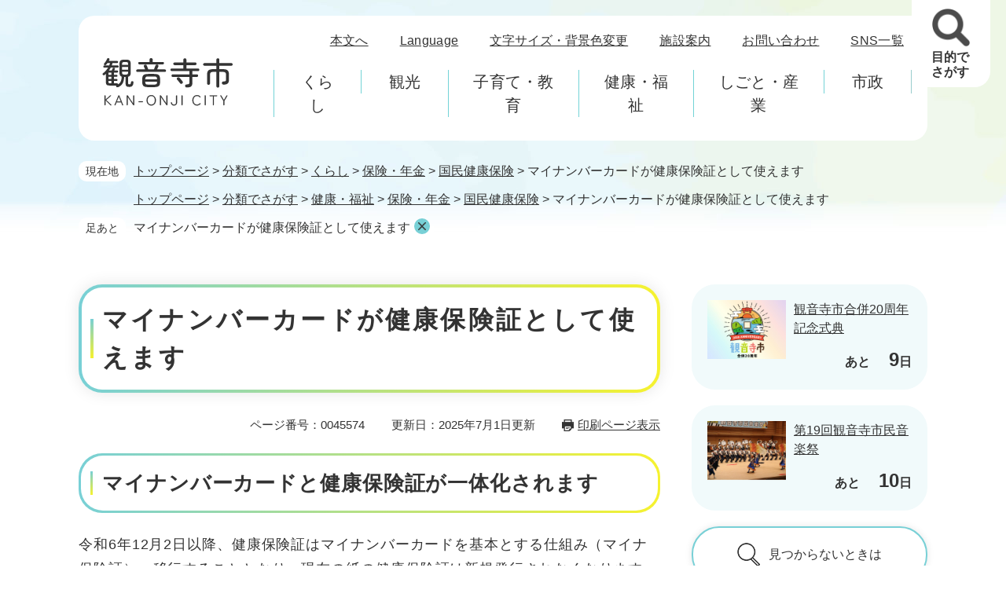

--- FILE ---
content_type: text/html
request_url: https://www.city.kanonji.kagawa.jp/soshiki/18/45449.html
body_size: 7919
content:
<!DOCTYPE html>
<html lang="ja">
<head>
<meta charset="utf-8">
<!-- Google tag (gtag.js) -->
<script async src="https://www.googletagmanager.com/gtag/js?id=G-J31SGYM3CC"></script>
<script>
  window.dataLayer = window.dataLayer || [];
  function gtag(){dataLayer.push(arguments);}
  gtag('js', new Date());

  gtag('config', 'G-J31SGYM3CC');
</script>
<meta http-equiv="X-UA-Compatible" content="IE=edge">
<meta name="keywords" content="マイナンバー,健康保険証">
<meta name="description" content="">

<meta name="viewport" content="width=device-width, initial-scale=1.0">
<title>マイナンバーカードが健康保険証として使えます - 観音寺市</title>
<link rel="shortcut icon" href="/favicon.ico" type="image/vnd.microsoft.icon">
<link rel="icon" href="/favicon.ico" type="image/vnd.microsoft.icon">
<link rel="apple-touch-icon" href="/apple-touch-icon.png">
<link rel="stylesheet" media="print" href="/ssi/css/print.css?20240125">
<script src="/ssi/js/escapeurl.js?20240125"></script>
<script src="/ssi/js/jquery.js?20240125"></script>
<script src="/ssi/js/jquery-migrate.js?20240125"></script>
<script src="/ssi/js/common.js?20240125"></script>
<script src="/ssi/js/search-trend.js?20240125"></script>
<script src="/ssi/js/s-google.js?20240125"></script>
<script src="/ssi/js/search-open-page-id.js?20240125"></script>
<script src="/ssi/js/last-page-parts-load-1.js?20240125"></script>
<script src="/ssi/js/footstep.js?20240125"></script>
<link rel="stylesheet" href="/ssi/css/footstep.css?20240125">
<style media="all">
@import url("/ssi/css/detail.css?20240125");
</style>

</head>
<body>

<div id="fb-root"></div>
<script async defer crossorigin="anonymous" src="https://connect.facebook.net/ja_JP/sdk.js#xfbml=1&amp;version=v16.0" nonce="REA67fXl"></script>
<!-- レコメンドここから -->
<script src="/ssi/js/recommend.js?20240125"></script>
<iframe style="display:none;" id="oProxy" src="https://www.netcrew-analysis.jp/recommend/proxy.html" title="レコメンド情報"></iframe>
<!-- レコメンドここまで -->
<div class="detail side2">
	<!-- コンテナここから -->
	<div id="container">
		<span class="hide" id="pagetop">ページの先頭です。</span>
		<span class="hide"><a href="#skip">メニューを飛ばして本文へ</a></span>

		<!-- ヘッダここから -->
		<div id="header">
			<div id="spm_wrap">
	<button type="button" id="spm_menu"><span class="hide">メニュー</span></button>
	<button type="button" id="spm_search"><span class="hide">目的でさがす</span></button>
</div>
<!-- header2ここから -->
<div id="header2">
	<div id="he_left">
		<div id="logo"><a href="/"><img src="/img/common/logo.png" alt="観音寺市" width="166" height="61"></a></div>
	</div>
	<div id="he_right">
		<noscript><p>JavaScriptが無効のため、文字の大きさ・背景色を変更する機能を使用できません。</p></noscript>
		<!-- リンクここから -->
		<ul id="header_navi">
			<li class="h_main"><a href="#skip">本文へ</a></li>
			<li class="h_lang"><a href="/site/userguide/4010.html" lang="en">Language</a></li>
			<li class="h_support">
				<button type="button" value="文字サイズ・背景色変更" id="support_menu_open">文字サイズ・背景色変更</button>
				<div id="support_menu_box">
					<!-- 文字の大きさ変更ここから -->
					<dl id="moji_size">
						<dt>文字サイズ</dt>
						<dd><a id="moji_large" href="javascript:fsc('larger');" title="文字サイズを拡大する">拡大</a></dd>
						<dd><a id="moji_default" href="javascript:fsc('default');" title="文字サイズを標準にする">標準</a></dd>
					</dl>
					<!-- 文字の大きさ変更ここまで -->
					<!-- 背景の変更ここから -->
					<dl id="haikei_color">
						<dt>背景色</dt>
						<dd><a id="haikei_white" href="javascript:SetCss(1);" title="背景色を白色に変更する">白</a></dd>
						<dd><a id="haikei_black" href="javascript:SetCss(2);" title="背景色を黒色に変更する">黒</a></dd>
						<dd><a id="haikei_blue" href="javascript:SetCss(3);" title="背景色を青色に変更する">青</a></dd>
					</dl>
					<!-- 背景の変更ここまで -->
				</div>
			</li>
			<li class="h_guide"><a href="/soshiki/5/788.html">施設案内</a></li>
			<li class="h_inquiry"><a href="/ques/questionnaire.php?openid=2">お問い合わせ</a></li>
			<li class="h_sns"><a href="/soshiki/3/1091.html">SNS一覧</a></li>
		</ul>
		<!-- リンクここまで -->
		<!-- グローバルメニューここから -->
		<div id="top_search">
			<div id="top_search_box">
				<ul class="search_life3">
<li class="search_life3_9"><a class="link_ctg3" href="/life/9/">くらし</a>
	<ul class="search_life2">
	<li class="search_life2_44"><a href="/life/9/44/">防災・消防</a>
	</li>
	<li class="search_life2_45"><a href="/life/9/45/">ごみ・環境・衛生</a>
	</li>
	<li class="search_life2_46"><a href="/life/9/46/">住民票・戸籍</a>
	</li>
	<li class="search_life2_47"><a href="/life/9/47/">斎場・改葬</a>
	</li>
	<li class="search_life2_48"><a href="/life/9/48/">住まい</a>
	</li>
	<li class="search_life2_49"><a href="/life/9/49/">税金</a>
	</li>
	<li class="search_life2_50"><a href="/life/9/50/">保険・年金</a>
	</li>
	<li class="search_life2_51"><a href="/life/9/51/">防犯・安全</a>
	</li>
	<li class="search_life2_52"><a href="/life/9/52/">交通・道路・公園</a>
	</li>
	<li class="search_life2_53"><a href="/life/9/53/">人権・男女共同参画</a>
	</li>
	<li class="search_life2_54"><a href="/life/9/54/">動物・ペット</a>
	</li>
	<li class="search_life2_55"><a href="/life/9/55/">スポーツ</a>
	</li>
	<li class="search_life2_56"><a href="/life/9/56/">市民活動</a>
	</li>
	<li class="search_life2_57"><a href="/life/9/57/">移住・定住</a>
	</li>
	<li class="search_life2_58"><a href="/life/9/58/">国際交流・多文化共生</a>
	</li>
	<li class="search_life2_59"><a href="/life/9/59/">相談窓口</a>
	</li>
	<li class="search_life2_60"><a href="/life/9/60/">ライフシーンでさがす</a>
	</li>
	</ul>
</li>
<li class="search_life3_10"><a class="link_ctg3" href="/life/10/">観光</a>
	<ul class="search_life2">
	<li class="search_life2_61"><a href="/life/10/61/">イベント・祭り</a>
	</li>
	<li class="search_life2_62"><a href="/life/10/62/">交通情報</a>
	</li>
	<li class="search_life2_63"><a href="/life/10/63/">自然・風景</a>
	</li>
	<li class="search_life2_64"><a href="/life/10/64/">歴史・文化・アート</a>
	</li>
	<li class="search_life2_65"><a href="/life/10/65/">宿泊・食・特産品</a>
	</li>
	<li class="search_life2_66"><a href="/life/10/66/">観光案内・ガイドブック</a>
	</li>
	<li class="search_life2_67"><a href="/life/10/67/">観光基本計画</a>
	</li>
	</ul>
</li>
<li class="search_life3_11"><a class="link_ctg3" href="/life/11/">子育て・教育</a>
	<ul class="search_life2">
	<li class="search_life2_68"><a href="/life/11/68/">妊娠・出産・乳幼児</a>
	</li>
	<li class="search_life2_69"><a href="/life/11/69/">子育て</a>
	</li>
	<li class="search_life2_70"><a href="/life/11/70/">保育施設・幼稚園</a>
	</li>
	<li class="search_life2_71"><a href="/life/11/71/">学校</a>
	</li>
	<li class="search_life2_72"><a href="/life/11/72/">生涯学習</a>
	</li>
	<li class="search_life2_73"><a href="/life/11/73/">青少年・若者</a>
	</li>
	<li class="search_life2_74"><a href="/life/11/74/">文化・芸術</a>
	</li>
	<li class="search_life2_75"><a href="/life/11/75/">図書館</a>
	</li>
	<li class="search_life2_76"><a href="/life/11/76/">市民会館</a>
	</li>
	<li class="search_life2_77"><a href="/life/11/77/">ふるさと学芸館</a>
	</li>
	<li class="search_life2_78"><a href="/life/11/78/">教育委員会</a>
	</li>
	</ul>
</li>
<li class="search_life3_12"><a class="link_ctg3" href="/life/12/">健康・福祉</a>
	<ul class="search_life2">
	<li class="search_life2_79"><a href="/life/12/79/">救急・医療</a>
	</li>
	<li class="search_life2_80"><a href="/life/12/80/">保険・年金</a>
	</li>
	<li class="search_life2_81"><a href="/life/12/81/">健康・検診</a>
	</li>
	<li class="search_life2_82"><a href="/life/12/82/">高齢者福祉・介護</a>
	</li>
	<li class="search_life2_83"><a href="/life/12/83/">障がい者福祉</a>
	</li>
	<li class="search_life2_84"><a href="/life/12/84/">ひとり親福祉</a>
	</li>
	<li class="search_life2_85"><a href="/life/12/85/">生活福祉</a>
	</li>
	<li class="search_life2_86"><a href="/life/12/86/">社会福祉</a>
	</li>
	</ul>
</li>
<li class="search_life3_13"><a class="link_ctg3" href="/life/13/">しごと・産業</a>
	<ul class="search_life2">
	<li class="search_life2_87"><a href="/life/13/87/">入札・契約</a>
	</li>
	<li class="search_life2_88"><a href="/life/13/88/">産業振興</a>
	</li>
	<li class="search_life2_89"><a href="/life/13/89/">雇用・就職・創業</a>
	</li>
	<li class="search_life2_90"><a href="/life/13/90/">各種事業者向け情報</a>
	</li>
	<li class="search_life2_91"><a href="/life/13/91/">事業者募集</a>
	</li>
	</ul>
</li>
<li class="search_life3_14"><a class="link_ctg3" href="/life/14/">市政</a>
	<ul class="search_life2">
	<li class="search_life2_92"><a href="/life/14/92/">観音寺市の概要</a>
	</li>
	<li class="search_life2_93"><a href="/life/14/93/">行財政</a>
	</li>
	<li class="search_life2_94"><a href="/life/14/94/">市政運営</a>
	</li>
	<li class="search_life2_95"><a href="/life/14/95/">観音寺市議会</a>
	</li>
	<li class="search_life2_96"><a href="/life/14/96/">選挙</a>
	</li>
	<li class="search_life2_104"><a href="/life/14/104/">監査</a>
	</li>
	<li class="search_life2_97"><a href="/life/14/97/">人事・職員採用</a>
	</li>
	<li class="search_life2_98"><a href="/life/14/98/">広聴・広報・シティプロモーション</a>
	</li>
	<li class="search_life2_99"><a href="/life/14/99/">ふるさと納税</a>
	</li>
	<li class="search_life2_100"><a href="/life/14/100/">市の取り組み</a>
	</li>
	<li class="search_life2_103"><a href="/life/14/103/">3大プロジェクト（新「道の駅」）</a>
	</li>
	<li class="search_life2_101"><a href="/life/14/101/">計画・指針</a>
	</li>
	<li class="search_life2_102"><a href="/life/14/102/">条例・規則</a>
	</li>
	</ul>
</li>
</ul>
			</div>
		</div>
		<!-- グローバルメニューここまで -->
		<ul class="sp_head_menu">
			<li><a href="/soshiki/3/1091.html">SNS一覧</a></li>
			<li><a href="/soshiki/2/3068.html">市役所へのアクセス</a></li>
			<li><a href="/soshiki/2/5542.html">組織別電話番号一覧</a></li>
			<li><a href="/ques/questionnaire.php?openid=2">メールでのお問い合わせはこちら</a></li>
		</ul>
	</div>
</div>
<!-- header2ここまで -->
<!-- 検索全体ここから -->
<div id="sagasu_div">
	<a href="javascript:void(0)" onclick="javascript:return false;" onkeypress="javascript:return false;" id="menu_open">目的で<br>さがす</a>
</div>

<dialog id="header_search_div">
	<div class="header_search_wrap">
		<div class="search_open_div">
			<div id="top_search_wrap">
				<div id="top_search_title">
					<ul>
						<li id="top_search_title_1"><button type="button">キーワード検索</button></li>
						<li id="top_search_title_2"><button type="button">ページ番号検索</button></li>
					</ul>
				</div>
				<div id="top_search_detail">
					<!-- キーワード検索ここから -->
					<div id="top_search_detail_1" class="top_search_detail_box">
						<!-- 検索ここから -->
						<div id="top_search_keyword">
							<div id="top_search_keyword_ttl">
								<label for="tmp_query"><span>キーワード検索</span></label>
							</div>
							<!-- Googleカスタム検索ここから -->
							<form action="/search.html" method="get" id="cse-search-box" name="cse-search-box">
								<input type="hidden" name="cx" value="012291991750694948974:v-p-lxk1umy"><!--
								--><input type="hidden" name="cof" value="FORID:11"><!--
								--><input type="hidden" name="ie" value="UTF-8"><!--
								--><label for="tmp_query"><span class="hide">キーワード検索</span></label><!--
								--><input type="text" name="q" value="" id="tmp_query"><!--
								--><input type="submit" value="検索" id="submit" name="sa">
							</form>
							<script src="https://www.google.com/coop/cse/brand?form=cse-search-box"></script>
							<!-- Googleカスタム検索ここまで -->
						</div>
						<!-- 検索ここまで -->
					</div>
					<!-- キーワード検索ここまで -->
					<!-- ページ番号検索ここから -->
					<div id="top_search_detail_2" class="top_search_detail_box">
						<div id="top_search_page_id">
							<div id="open_page_id_box">
								<label for="open_page_id" class="hide">ページ番号検索</label>
								<div>
									<input type="text" id="open_page_id" name="open_page_id" value="">
									<input type="submit" value="表示" id="open_page_id_submit" name="open_page_id_submit" onclick="javascript:search_open_page_id();" onkeypress="javascript:search_open_page_id();">
								</div>
							</div>
							<div id="open_page_id_message"></div>
						</div>
						<div class="searchby_id">
							<a href="/site/userguide/50406.html">ページ番号検索とは？</a>
						</div>
					</div>
					<!-- ページ番号検索ここまで -->
				</div>
			</div>
		</div>
		<div class="sagashi_content">
			<ul class="sagashi">
				<li class="sagashi1"><a href="/life/">分類でさがす</a></li>
				<li class="sagashi2"><a href="/soshiki/">組織でさがす</a></li>
				<li class="sagashi4"><a href="/calendar/">カレンダーでさがす</a></li>
				<li class="sagashi5"><a href="/life/sub/26/">よくある質問でさがす</a></li>
			</ul>
		</div>
		<div class="sagashi_first_content">
			<ul class="lifestage">
				<li class="lifestage1"><a href="/garbage-item/search/search.php">ごみ</a></li>
				<li class="lifestage2"><a href="/life/9/49/">税金</a></li>
				<li class="lifestage3"><a href="/life/9/50/">保険・年金</a></li>
				<li class="lifestage4"><a href="/life/9/46/">住民票・証明</a></li>
				<li class="lifestage5"><a href="/life/9/52/202/">船・バス</a></li>
				<li class="lifestage6"><a href="/soshiki/3/27215.html">水道</a></li>
				<li class="lifestage7"><a href="/life/sub/28/">補助・支援</a></li>
				<li class="lifestage8"><a href="/soshiki/5/788.html">施設一覧</a></li>
			</ul>
		</div>
		<div class="lifescene_content">
			<h2>ライフシーン</h2>
			<ul class="lifescene">
				<li class="lifescene1"><a href="/life/9/60/223/">結婚・離婚</a></li>
				<li class="lifescene2"><a href="/life/9/60/224/">妊娠・出産</a></li>
				<li class="lifescene3"><a href="/life/9/60/225/">子育て</a></li>
				<li class="lifescene4"><a href="/life/9/60/226/">入園・入学</a></li>
				<li class="lifescene5"><a href="/life/9/60/227/">高齢・介護</a></li>
				<li class="lifescene6"><a href="/life/9/60/228/">就職・退職</a></li>
				<li class="lifescene7"><a href="/life/9/60/229/">引っ越し</a></li>
				<li class="lifescene8"><a href="/life/9/60/230/">おくやみ</a></li>
			</ul>
		</div>
		<div class="emergency_content">
			<h2>緊急情報</h2>
			<ul class="emergency">
				<li class="emergency1"><a href="/life/9/44/161/">防災情報</a></li>
				<li class="emergency2"><a href="https://www.bousai-kagawa.jp/">かがわ防災<br>Webポータル</a><span class="external_link_text">＜外部リンク＞</span></li>
				<li class="emergency3"><a href="https://fdsankan.jp/shoubou/safe-secure/post-494/">AED設置場所</a><span class="external_link_text">＜外部リンク＞</span></li>
				<li class="emergency4"><a href="https://www.iryou.teikyouseido.mhlw.go.jp/">休日診療</a><span class="external_link_text">＜外部リンク＞</span></li>
			</ul>
		</div>
		<button type="button" id="search_menu_close">閉じる</button>
	</div>
</dialog>
<!-- 検索全体ここまで -->
		</div>
		<!-- ヘッダここまで -->

		<!-- ぱんくずナビここから -->
		<div id="pankuzu_wrap">
			<!-- [[pankuzu_start]] --><!-- [[pankuzu_end]] -->
			<!-- [[pankuzu2_start]] --><!-- [[pankuzu2_end]] -->
			<!-- [[pankuzu_life_start]] -->
			<div class="pankuzu">
				<span class="icon_current">現在地</span>
				<span class="pankuzu_class pankuzu_class_top"><a href="/">トップページ</a></span>
				<span class="pankuzu_mark"> &gt; </span>
				<span class="pankuzu_class"><a href="/life/">分類でさがす</a></span>
				<span class="pankuzu_mark"> &gt; </span>
				<span class="pankuzu_class"><a href="/life/9/">くらし</a></span>
				<span class="pankuzu_mark"> &gt; </span>
				<span class="pankuzu_class"><a href="/life/9/50/">保険・年金</a></span>
				<span class="pankuzu_mark"> &gt; </span>
				<span class="pankuzu_class"><a href="/life/9/50/195/">国民健康保険</a></span><span class="pankuzu_mark"> &gt; </span>
				<span class="pankuzu_class pankuzu_class_current">マイナンバーカードが健康保険証として使えます</span>
			</div>
			
			<div class="pankuzu">
				<span class="icon_current">現在地</span>
				<span class="pankuzu_class pankuzu_class_top"><a href="/">トップページ</a></span>
				<span class="pankuzu_mark"> &gt; </span>
				<span class="pankuzu_class"><a href="/life/">分類でさがす</a></span>
				<span class="pankuzu_mark"> &gt; </span>
				<span class="pankuzu_class"><a href="/life/12/">健康・福祉</a></span>
				<span class="pankuzu_mark"> &gt; </span>
				<span class="pankuzu_class"><a href="/life/12/80/">保険・年金</a></span>
				<span class="pankuzu_mark"> &gt; </span>
				<span class="pankuzu_class"><a href="/life/12/80/272/">国民健康保険</a></span><span class="pankuzu_mark"> &gt; </span>
				<span class="pankuzu_class pankuzu_class_current">マイナンバーカードが健康保険証として使えます</span>
			</div>
			<!-- [[pankuzu_life_end]] -->
		</div>
		<!-- ぱんくずナビここまで -->

		<div id="mymainback">

			<!-- メインここから -->
			<div id="main">
				<div id="main_a">
					<hr class="hide">
					<p class="hide" id="skip">本文</p>

					<div id="main_header">
						<h1>マイナンバーカードが健康保険証として使えます</h1>
					</div>

					<div class="content_header_wrap">
						<div id="content_header">
							<span class="open_page_id">ページ番号：0045574</span>
							<span class="date">更新日：2025年7月1日更新</span>
							<span class="link_print"><a id="print_mode_link" href="javascript:print_normal();">印刷ページ表示</a></span>
						</div>
						<!-- SDGsアイコンここから -->
						
						<!-- SDGsアイコンここまで -->
					</div>

					<!-- main_bodyここから -->
					<div id="main_body">

						
						<h2>マイナンバーカードと健康保険証が一体化されます</h2><div class="detail_writing">令和6年12月2日以降、健康保険証はマイナンバーカードを基本とする仕組み（マイナ保険証）へ移行することとなり、現在の紙の健康保険証は新規発行されなくなります。<br>
医療機関等を受診する際は、マイナンバーカードをご利用ください。（健康保険証として利用するための登録が必要です）<br>
<br>
令和6年12月1日までに交付された保険証は、令和6年12月2日以降も経過措置として1年間使うことができます。（1年以内に有効期限が到来する場合は有効期限まで）<br>
<br>
マイナンバーカードをお持ちでない方、マイナンバーカードを健康保険証として利用するための登録をしていない方には、「資格確認書」を交付します。「資格確認書」を医療機関等に提示することで、これまでどおり保険診療を受けることができます。<br>
<br>
なお、各種医療費助成証（こども・ひとり親・重度心身障害者等）をお持ちの方は、これまで通り医療機関等の窓口にご提示ください。</div><div class="detail_image_normal"><img src="/uploaded/life/63248_147629_img.jpg" alt="医療機関等で提示するもの"></div><div class="detail_free" ><table style="width:100%">
<caption>&nbsp;</caption>
<thead>
<tr>
<td style="display:none">&nbsp;</td>
<td style="display:none">&nbsp;</td>
<td style="display:none">&nbsp;</td>
<td style="display:none">&nbsp;</td>
<td style="display:none">&nbsp;</td>
<td style="display:none">&nbsp;</td>
<td style="display:none">&nbsp;</td>
<td style="display:none">&nbsp;</td>
<td style="display:none">&nbsp;</td>
<td style="display:none">&nbsp;</td>
<td style="display:none">&nbsp;</td>
<td style="display:none">&nbsp;</td>
<td style="height:auto; width:auto"><span style="display:none">&nbsp;</span><img alt="マイナ保険証" src="/uploaded/image/26428.jpg" style="height:532px; width:400px"></td>
<td style="height:auto; width:auto"><img alt="マイナ保険証" src="/uploaded/image/26429.jpg" style="height:532px; width:400px"></td>
</tr>
</thead>
<tbody>
</tbody>
</table>

<p>&nbsp;</p>
</div><h3>マイナンバーカードの健康保険証利用については、こちらのホームページからご確認ください</h3><div class="link_l">
<a href="https://www.mhlw.go.jp/stf/index_16743.html" target="_blank">厚生労働省のホームページ「マイナンバーカードの保険証利用対応の医療機関・薬局についてのお知らせ」」</a><span class="external_link_text">＜外部リンク＞</span>
</div><div class="link_l">
<a href="https://www.mhlw.go.jp/stf/newpage_08277.html" target="_blank">厚生労働省のホームページ「マイナンバーカードの健康保険証利用について」</a><span class="external_link_text">＜外部リンク＞</span>
</div><div class="link_l">
<a href="https://www.digital.go.jp/policies/mynumber/insurance-card" target="_blank">デジタル庁のホームページ「マイナンバーカードの健康保険証利用」</a><span class="external_link_text">＜外部リンク＞</span>
</div><h3>マイナンバーカードの保険証利用登録・解除について</h3><div class="detail_writing">マイナンバーカードを保険証として利用するには、事前に利用登録が必要です。<br>
医療機関や薬局にあるカードリーダー、マイナポータル、またはセブン銀行のATMで登録できます。</div><div class="link_l">
<a href="https://myna.go.jp/html/hokenshoriyou_top.html" target="_blank">マイナポータルはこちら</a><span class="external_link_text">＜外部リンク＞</span>
</div><div class="link_l">
<a href="https://www.sevenbank.co.jp/personal/atm/mynumbercard.html" target="_blank">セブン銀行ATMのホームページはこちら</a><span class="external_link_text">＜外部リンク＞</span>
</div><div class="detail_writing">マイナ保険証の利用登録解除について、国民健康保険または後期高齢者医療制度の方は、観音寺市役所健康増進課国保医療係（4番窓口）、または各支所にて登録解除の申請を受け付けています。<br>
社会保険や国民健康保険組合等に加入している方は観音寺市で申請を受け付けることができません。勤務先や加入している健康保険組合等にご確認ください。</div><h3>就職や転職、扶養認定等、保険証が変更になる場合は手続きが必要です</h3><div class="detail_writing">保険証が変更になる場合は、これまで通り保険者への手続きが必要です。<br>
<br>
国保の加入や喪失のお手続きは加入者ご自身で行う必要があります。観音寺市役所健康増進課国保医療係（4番窓口）、または各支所でお手続き下さい。</div><div class="link_l">
<a href="/soshiki/18/792.html" target="_blank">観音寺市国民健康保険の加入・脱退手続きについてはこちら</a>
</div><h3>マイナンバーカードの健康保険証利用についてのお問い合わせ先はこちらです</h3><div class="detail_writing">マイナンバー総合フリーダイヤル<br>
<br>
0120－95-0178<br>
音声ガイダンスに従って4→2にお進みください。<br>
<br>
受付時間（年末年始を除く）<br>
平日：9時30分&#12316;20時00分<br>
土曜日・日曜日、祝日：9時30分&#12316;17時30分</div>



<!-- [[add-template-pdf]] -->
<!-- [[add-template-windowsmediaplayer]] -->


						
						

					</div>
					<!-- main_bodyここまで -->

				</div>
			</div>
			<!-- メインここまで -->
			<hr class="hide">

			<!-- サイドバー1ここから -->
			<!-- サイドバー1ここまで -->

			<!-- サイドバー2ここから -->
			<div id="sidebar2">

				<!-- 重要なお知らせここから -->
				<div id="important_noticest_area"></div>
				<!-- 重要なお知らせここまで -->

				<!-- カウントダウンここから -->
				<div id="count_down_area"></div>
				<!-- カウントダウンここまで -->

				<!-- レコメンドここから -->
				<div id="recommend_tag" style="display: none;">
					<div id="sidebar_recommend">
						<div id="recommend_title"><h2><span>このページを見ている人は</span><span>こんなページも見ています</span></h2></div>
						<!-- [[recommend_tag]] -->
					</div>
				</div>
				<!-- レコメンドここまで -->

				<!-- AIレコメンドここから -->
				<div id="ai_recommend_tag" style="display: none;">
					<div id="sidebar_ai_recommend">
						<div id="ai_recommend_title"><h2><span>AI（人工知能）は</span><span>こんなページをおすすめします</span></h2></div>
						<!-- [[ai_recommend_tag]] -->
					</div>
				</div>
				<!-- AIレコメンドここまで -->

				<!-- 関連リンクここから -->
				
				<!-- 関連リンクここまで -->

				<!-- 「見つからないとき」「よくある質問」ここから -->
				<div id="common_banner_link">
<ul>
<li id="common_banner_mitsukaranai"><a href="/site/userguide/"><span>見つからないときは</span></a></li>
<li id="common_banner_faq"><a href="/life/sub/26/"><span>よくある質問と回答</span></a></li>
</ul>
</div>
				<!-- 「見つからないとき」「よくある質問」ここまで -->

			</div>
			<!-- サイドバー2ここまで -->

		</div><!-- 3カラム終わり -->

		<!-- フッタここから -->
		<div id="footer">
			<div id="footer_navi">
	<ul>
		<li><a href="/sitemap.html">サイトマップ</a></li>
		<li><a href="/site/userguide/">このサイトについて</a></li>
		<li><a href="/site/userguide/4007.html">リンク・著作権・免責事項</a></li>
		<li><a href="/site/userguide/4009.html">ウェブアクセシビリティ</a></li>
		<li><a href="/soshiki/3/1092.html">広告募集</a></li>
		<li><a href="/ques/questionnaire.php?openid=2">ご意見・お問い合わせ</a></li>
	</ul>
</div>
			<div id="author_info">
	<div id="author_box">
		<div id="author_info_wrap">
			<p class="f_author"><img src="/img/common/author_img.png" alt="観音寺市"></p>
			<p class="f_address">〒768-8601<br><span>香川県観音寺市坂本町一丁目1番1号</span></p>
			<p class="f_contact"><span class="ttl">電話番号：</span><span class="nmb"><a href="tel:0875233900">0875-23-3900</a></span><br>
<span class="ttl">Fax番号：</span><span class="nmb">0875-23-3920</span></p>
			<p class="f_detail"><span class="ttl">開庁時間：</span><span class="txt">一部を除き、月曜日から金曜日の午前8時30分から<br>午後5時15分まで<br class="is-sp">（祝日・年末年始は閉庁です。）</span></p>
			<p class="f_number">法人番号8000020372056</p>
		</div>
	</div>
	<div id="footer_link">
		<ul>
			<li><a href="/soshiki/3/1091.html">SNS一覧</a></li>
			<li><a href="/soshiki/2/3068.html">市役所へのアクセス</a></li>
			<li><a href="/soshiki/2/5542.html">組織別電話番号一覧</a></li>
			<li><a href="/ques/questionnaire.php?openid=2">メールでのお問い合わせはこちら</a></li>
		</ul>
	</div>
	<div id="copyright">
		<p lang="en">Copyright &#169; Kan-onji city. All Rights Reserved.</p>
		<div id="footer_link_pagetop">
			<a href="#pagetop"><img src="/img/common/btn_pagetop.png" width="82" height="145" alt="ページ上へ戻る"></a>
		</div>
	</div>
</div>
		</div>
		<!-- フッタここまで -->

	</div>
	<!-- コンテナここまで -->
</div>
<!-- AIレコメンドここから -->
<div class="footer_insert_recommend_js"><script src="/ssi/js/ai-recommend-lib.js?20240125"></script>
<script src="/ssi/js/ai-recommend.js?20240125"></script></div>
<!-- AIレコメンドここまで -->


<script type="text/javascript" src="/_Incapsula_Resource?SWJIYLWA=719d34d31c8e3a6e6fffd425f7e032f3&ns=2&cb=385810193" async></script></body>
</html>

--- FILE ---
content_type: text/html
request_url: https://www.city.kanonji.kagawa.jp/parts/last_page_count_down_1.html?_=1769073401148
body_size: 136
content:

<div class="count_down_box countdown_day_before">
	<span class="count_down_box2">
		<span class="count_img"><span><img src="/uploaded/countdown/36_img1.jpg" alt="観音寺市合併20周年記念式典の画像" width="200" height="150"></span></span>
		<span class="count_txt">
			<span class="count_title"><a href="https://www.city.kanonji.kagawa.jp/site/20th-anniversary/61025.html" target="_self">観音寺市合併20周年記念式典</a></span>
			
			<span class="count_day">あと<span>9</span>日</span>
		</span>
	</span>
	<button type="button" class="count_down_clear" onclick="this.parentNode.style.display='none'" onkeypress="this.parentNode.style.display='none'"><span class="hide">閉じる</span></button>
</div>

<div class="count_down_box countdown_day_before">
	<span class="count_down_box2">
		<span class="count_img"><span><img src="/uploaded/countdown/18_img1.jpg" alt="第19回観音寺市民音楽祭の画像" width="200" height="150"></span></span>
		<span class="count_txt">
			<span class="count_title"><a href="/soshiki/43/48130.html" target="_self">第19回観音寺市民音楽祭</a></span>
			
			<span class="count_day">あと<span>10</span>日</span>
		</span>
	</span>
	<button type="button" class="count_down_clear" onclick="this.parentNode.style.display='none'" onkeypress="this.parentNode.style.display='none'"><span class="hide">閉じる</span></button>
</div>


--- FILE ---
content_type: text/css
request_url: https://www.city.kanonji.kagawa.jp/ssi/css/detail.css?20240125
body_size: -47
content:
@charset "utf-8";@import url(/ssi/css/layout.css?20240125) ;@import url(/ssi/css/parts.css?20240125) ;@import url(/ssi/css/parts-detail.css?20240125) ;@import url(/ssi/css/sp-common.css?20240125) screen and (max-width:1079px);@import url(/ssi/css/sp-layout.css?20240125) screen and (max-width:1079px);@import url(/ssi/css/sp-parts.css?20240125) screen and (max-width:1079px);@import url(/ssi/css/sp-parts-detail.css?20240125) screen and (max-width:1079px);

--- FILE ---
content_type: text/css
request_url: https://www.city.kanonji.kagawa.jp/ssi/css/print.css?20240125
body_size: 137
content:
@charset "utf-8";body{min-width:1110px;background:#fff;color:#000}#mymainback{display:block}#sidebar1{float:left}#sidebar2{float:right}.side1 #main{float:right}.side2 #main,.side1.side2 #main{float:left}#main_body th,#main_body td{-webkit-column-break-inside:avoid;-moz-column-break-inside:avoid;break-inside:avoid}#content_header>span.link_print,#print_mode_link,#print_mode_link_large{display:none!important}#footstep_wrap{display:none!important}#keep_page{display:none!important}#footer_link_pagetop{display:none!important}#osusume_banner{display:none!important}#sagasu_div{display:none!important}#approval_table{page-break-inside:avoid}#approval_table input[value="印刷"]{display:none}

--- FILE ---
content_type: text/css
request_url: https://www.city.kanonji.kagawa.jp/ssi/css/layout.css?20240125
body_size: 425
content:
@charset "utf-8";:root{--content-width:1080px;--sidebar2-width:300px;--sidebar1-width:300px;--textlink-link:#0d59b7;--textlink-visited:#609;--textlink-active:#c00;--textlink-hover:#000;--fontsize-main:1.8rem;--lineheight-main:1.8em}html{font-size:62.5%;scroll-behavior:smooth}body{margin:0px;padding:0px;border:0px;font-size:1.6rem;line-height:1.5}#container{width:auto;height:auto;margin:0px;padding:0px;min-width:1080px}#header{width:auto;height:auto;margin:0px;padding:0px}#footer{clear:both;width:auto;height:auto;margin:0px;padding:0px}#mymainback{clear:both;float:none;display:-webkit-box;display:-ms-flexbox;display:flex;-ms-flex-wrap:wrap;flex-wrap:wrap;-webkit-box-pack:justify;-ms-flex-pack:justify;justify-content:space-between;-webkit-box-align:stretch;-ms-flex-align:stretch;align-items:stretch;width:1080px;height:auto;margin:0px auto;padding:0px}#main{float:none;-webkit-box-ordinal-group:12;-ms-flex-order:11;order:11;width:100%;margin:0px;padding:0px}#main_a{margin:0px;padding:0px}#main_body{margin:0px;padding:0px}#sidebar1{float:none;-webkit-box-ordinal-group:11;-ms-flex-order:10;order:10;width:300px;margin:0px;padding:0px}#sidebar2{float:none;-webkit-box-ordinal-group:13;-ms-flex-order:12;order:12;width:300px;margin:0px;padding:0px}.side1 #main{width:calc(100% - 300px)}.side1 #main_a{padding-left:40px}.side2 #main{width:calc(100% - 300px)}.side2 #main_a{padding-right:40px}.side1.side2 #main{width:calc(100% - 600px)}.side1.side2 #main_a{padding-left:40px;padding-right:40px}.side1 hr.hide,.side2 hr.hide{display:none}.footer_insert_recommend_js{display:none}@media screen and (max-width:1079px){#container{min-width:auto}#sidebar1{width:30%}#sidebar2{width:30%}.side1 #main{width:70%}.side1 #main_a{padding-left:20px}.side2 #main{width:70%}.side2 #main_a{padding-right:20px}.side1.side2 #main{width:40%}.side1.side2 #main_a{padding-left:10px;padding-right:10px}}

--- FILE ---
content_type: text/css
request_url: https://www.city.kanonji.kagawa.jp/ssi/css/parts.css?20240125
body_size: 10664
content:
@charset "utf-8";

/********** 1 共通 **********/

/* float clear */
.cf::before,
.cf::after {
	content: "";
	display: table;
}
.cf::after {
	clear: both;
}
/* For IE 6/7 (trigger hasLayout) */
.cf {
	zoom: 1;
}

/* スマートフォン用 */
#viewPCMode {
	display: none;
}
#sp_page_index_link_wrap {
	display: none;
}
#spm_wrap {
	display: none;
}
.sp_button {
	display: none;
}

/* レスポンシブアコーディオン用 */
.acc_title + input {
	display: none;
}
.acc_icon {
	display: none;
}

/* 隠す */
.hide {
	display: block;
	width: 0px;
	height: 0px;
	margin: 0px;
	padding: 0px;
	clip: rect(0,0,0,0);
	overflow: hidden;
}
hr.hide {
	border: none;
}

/* Googlemap */
.gglmap {
	position: relative;
	padding-top: 30px;
	padding-bottom: 56.25%;
	height: 0px;
	overflow: hidden;
}
.gglmap iframe,
.gglmap object,
.gglmap embed {
	position: absolute;
	top: 0px;
	left: 0px;
	width: 100%;
	height: 100%;
}

/* iOSでのボタンデザインをリセット */
input[type="button"],
input[type="submit"],
button {
	-webkit-appearance: none;
	   -moz-appearance: none;
		appearance: none;
	border-radius: 0;
	cursor: pointer;
	color: inherit;
	font-weight: normal;
	font-style: normal;
}

/* telリンク無効 */
.open_page_id a[href^="tel:"],
.f_number a[href^="tel:"] {
	text-decoration: none !important;
	color: currentColor !important;
	pointer-events: none !important;
}

/* 承認枠 */
#approval_table {
	font-size: 1.4rem;
}

/* ページ内目次 */
#main_body .toc_link_wrap {
	display: none;
}
#sidebar1 .toc_link_wrap,
#sidebar2 .toc_link_wrap {
	display: none;
}

.toc_link_wrap {
	border: 1px solid #ccc;
	margin: 0px 0px 20px;
	padding: 10px;
}
.toc_link_wrap summary {
	cursor: pointer;
}

.toc_link {
	margin: 10px 0px 0px;
	padding: 0;
	list-style: none;
}
.toc_link > li:not(:first-child) {
	margin: 10px 0px 0px;
}
.toc_link > li {
	line-height: 1.5em;
	font-size: 1.6rem;
}
.toc_link > li a {
	display: inline-block;
}
.toc_link > li.toc_type_h3 {
	margin-left: 10px;
}
.toc_link > li.toc_type_h4 {
	margin-left: 20px;
}
.toc_link > li.toc_type_h5 {
	margin-left: 30px;
}
.toc_link > li.toc_type_h6 {
	margin-left: 40px;
}

.ip_headtype_h2 {
	padding: 0px;
}
.ip_headtype_h3 {
	padding-left: 10px;
	font-size: calc(1em * 0.95);
}
.ip_headtype_h3 {
	padding-left: 20px;
	font-size: calc(1em * 0.9);
}
.ip_headtype_h4 {
	padding-left: 30px;
	font-size: calc(1em * 0.875);
}
.ip_headtype_h5 {
	padding-left: 40px;
	font-size: calc(1em * 0.85);
}
.ip_headtype_h6 {
	padding-left:  50px;
	font-size: calc(1em * 0.825);
}

/* アンカーリンク先の目印 */
div[class^="detail_"] span[id^="toc"]:target {
	position: relative;
}
div[class^="detail_"] span[id^="toc"]:target::before {
	content: '';
	position: absolute;
	right: calc(100% + 10px);
	top: -10px;
	display: block;
	width: 0px;
	height: 0px;
	border-width: 10px 0px 10px 17px;
	border-style: solid;
	border-color: transparent;
	border-left-color: currentcolor;
}

/********** 2 基本設定 **********/

/* フォントサイズ */
body,
button,
input[type="button"],
input[type="submit"],
input[type="text"],
textarea,
select {
	font-size: 1.6rem;
	line-height: 1.5;
}

/* フォント */
body {
	font-family: Arial, 'BIZ UDPGothic', Meiryo, メイリオ, 'Hiragino Kaku Gothic ProN', 'ヒラギノ角ゴ ProN W3', Osaka, sans-serif;
}
em {
	font-family: Arial, 'BIZ UDPGothic', 'Hiragino Kaku Gothic ProN', 'ヒラギノ角ゴ ProN W3', Osaka, 'MS PGothic', sans-serif;
}

.mincho {
	font-family: Century, 'BIZ UDPMincho', '游明朝', 'Yu Mincho', '游明朝体', 'YuMincho', 'ヒラギノ明朝 Pro W3', 'Hiragino Mincho Pro', 'HiraMinProN-W3', serif;
}

#main_body {
	font-size: 1.8rem;
	line-height: 1.75;
	letter-spacing: 0.05em;
}

/* 基本の文字色 */
body {
	color: #333;
}

/* リンク */
a:link {
	color: #333;
	text-decoration: underline;
}
a:visited {
	color: #333;
	text-decoration: underline;
}
a:active {
	color: #c00;
	text-decoration: none;
}
a:hover,
a:focus {
	color: #000;
	text-decoration: none;
}

a img {
	border: none;
	-webkit-transition: opacity 0.5s;
	-o-transition: opacity 0.5s;
	transition: opacity 0.5s;
}
a:hover img,
a:focus img {
	opacity: 0.75;
}

/* 外部リンク */
.external_link_text {
	display: none;
}

/* 基本タグ */
p {
	margin: 1em 0px;
}

hr {
	clear: both;
}

/********** 3 ヘッダ **********/

/* 背景 */
#container {
	background: url(/img/common/header_bg.jpg) no-repeat top center #fff;
}

/* ヘッダ */
#header {
	padding: 20px 0px;
}

#header2 {
	background: #fff;
	border-radius: 20px;
	width: 1080px;
	margin: 0 auto;
	position: relative;
	display: -webkit-box;
	display: -ms-flexbox;
	display: flex;
	-ms-flex-wrap: nowrap;
		flex-wrap: nowrap;
	-webkit-box-pack: justify;
		-ms-flex-pack: justify;
			justify-content: space-between;
	-webkit-box-align: center;
		-ms-flex-align: center;
			align-items: center;
}

#he_left {
	width: 166px;
	margin-left: 30px;
	margin-top: 10px;
}
#he_left #logo h1 {
	margin: 0px;
}
#he_left #logo a {
	display: block;
}
#he_left #logo img {
	max-width: 100%;
	height: auto;
	vertical-align: top;
}

#he_right {
	margin-left: 50px;
	padding: 20px 20px 30px 0px;
	text-align: right;
}

ul#header_navi {
	margin: 0px;
	padding: 0px;
	list-style: none;
	display: -webkit-box;
	display: -ms-flexbox;
	display: flex;
	-ms-flex-wrap: wrap;
		flex-wrap: wrap;
	-webkit-box-pack: end;
		-ms-flex-pack: end;
			justify-content: flex-end;
	-webkit-box-align: center;
		-ms-flex-align: center;
			align-items: center;
}
ul#header_navi li[class^="h_"] {
	display: inline-block;
	vertical-align: top;
	margin: 0px 0px 25px 40px;
	text-align: left;
	letter-spacing: 0.02em;
}
ul#header_navi li[class^="h_"]:last-child {
	margin-right: 10px;
}
ul#header_navi li.h_support #support_menu_open {
	border: none;
	background: none;
	font-family: inherit;
	text-decoration: underline;
	padding: 0;
}
ul#header_navi li.h_support #support_menu_open:hover {
	text-decoration: none;
}

/* アクセシビリティ機能 */
.h_support {
	position: relative;
}

#support_menu_box {
	display: none;
	position: absolute;
	top: 100%;
	right: calc(50% - 155px);
	z-index: 100;
	background: #ffffcc;
	-webkit-box-shadow: 0px 0px 17px 0px rgba(0,0,0,0.2);
	box-shadow: 0px 0px 17px 0px rgba(0,0,0,0.2);
	-webkit-box-sizing: border-box;
	box-sizing: border-box;
	width: 400px;
	margin: 5px 0 0;
	padding: 15px 15px 15px 25px ;
	text-align: center;
	border-radius: 30px;
}
#support_menu_box.open {
	display: -webkit-box;
	display: -ms-flexbox;
	display: flex;
	-ms-flex-wrap: wrap;
	flex-wrap: wrap;
	-webkit-box-pack: start;
	-ms-flex-pack: start;
	justify-content: flex-start;
	-webkit-box-align: start;
	-ms-flex-align: start;
	align-items: flex-start;
}
#support_menu_box.open::before {
	content: '';
	width: 10px;
	height: 9px;
	position: absolute;
	top: -9px;
	left: calc(50% + 38px);
	z-index: 9999;
	background: url(/img/common/support_menu_arr.png) no-repeat center;
}

#support_menu_box dl {
	margin: 0 23px 0 0;
	display: -webkit-box;
	display: -ms-flexbox;
	display: flex;
	-ms-flex-wrap: nowrap;
	flex-wrap: nowrap;
	-webkit-box-pack: center;
	-ms-flex-pack: center;
	justify-content: center;
	-webkit-box-align: center;
	-ms-flex-align: center;
	align-items: center;
}
#support_menu_box dl dt {
	display: inline-block;
	vertical-align: middle;
	width: 5em;
	font-size: 1.4rem;
	line-height: 1.8rem;
	margin: 0px 1px 0px 0px;
	padding: 6px 0px;
}
#support_menu_box dl dd {
	display: inline-block;
	vertical-align: middle;
	margin: 0px 0px 0px 4px;
	padding: 0px;
}
#support_menu_box dl dd a {
	display: block;
	background: #fff;
	border: 1px solid #ccc;
	border-radius: 15px;
	color: #333;
	font-size: 1.3rem;
	font-weight: bold;
	padding: 6px 9px 5px;
	line-height: 1.8rem;
	text-decoration: none;
}

#support_menu_box dl#haikei_color {
	margin-right: 0;
}
#support_menu_box dl#haikei_color dt {
	width: 3.5em;
}
#support_menu_box dl#haikei_color dd a {
	padding: 6px 8px 5px;
}

#support_menu_box dl dd a#haikei_white {
	background: #fff !important;
	color: #333 !important;
}
#support_menu_box dl dd a#haikei_black {
	background: #000 !important;
	color: #fff !important;
	border-color: #000 !important;
}
#support_menu_box dl dd a#haikei_blue {
	background: #00f !important;
	color: #ff0 !important;
	border-color: #00f !important;
}

button#support_menu_close {
	display: none;
}

/*header_search*/
#sagasu_div {
	width: auto;
	min-height: 5em;
	margin: 0px auto;
	position: fixed;
	top: 0px;
	right: 20px;
	z-index: 9999;
}
#sagasu_div.open {
	display: none;
}
#sagasu_div a#menu_open {
	text-decoration: none;
	font-weight: bold;
	background: url(/img/common/search_icon.png) no-repeat top 10px center #fff;
	padding: 63px 27px 10px 25px;
	line-height: 1.2;
	display: inline-block;
	border-radius: 0 0 20px 20px;
	background-size: auto 50px;
}

#header_search_div {
	display: block;
	border: none;
	width: 100%;
	height: calc(100vh - 20px);
	margin: 0px auto;
	position: fixed;
	overflow: auto;
	left: 0px;
	top: 0px;
	z-index: -99;
	background: transparent;
}
#sagasu_div.open + #header_search_div {
	z-index: 99999;
}
/*
#header_search_div:not([open]){
	display: none;
}
*/

#search_menu_close {
	border: none;
	margin: 0px;
	position: absolute;
	right: 30px;
	top: 25px;
	background: url(/img/common/search_close_icon.png) no-repeat top center;
	padding: 40px 0px 0px 0px;
	font-weight: bold;
	z-index: 100;
}

.header_search_wrap {
	display: none;
	width: 1080px;
	margin: 0px auto;
	position: absolute;
	background: #fff;
	-webkit-transform: translate(-50%,0);
	-ms-transform: translate(-50%,0);
	transform: translate(-50%,0);
	top: 20px;
	left: calc(50% - 10px);
	padding: 50px 50px 70px;
	border-radius: 30px;
	-webkit-box-shadow: 0px 0px 20px 0px rgba(0,0,0,0.1);
	box-shadow: 0px 0px 20px 0px rgba(0,0,0,0.1);
}
.header_search_wrap.open {
	display: block;
}

.lifescene_content > h2,
.emergency_content > h2 {
	margin: 0px 0 12px 30px;
	font-size: 2.4rem;
	font-weight: normal;
}

#header_search_div ul,
.life ul.lifescene {
	margin: 0px;
	padding: 0px;
	list-style: none;
	display: -webkit-box;
	display: -ms-flexbox;
	display: flex;
	-ms-flex-wrap: wrap;
	flex-wrap: wrap;
	-webkit-box-pack: start;
	-ms-flex-pack: start;
	justify-content: flex-start;
	-webkit-box-align: stretch;
	-ms-flex-align: stretch;
	align-items: stretch;
}
#header_search_div ul li,
.life ul.lifescene li {
	width: 240px;
	margin: 0 40px 20px 0;
}
#header_search_div ul li:nth-child(4n),
.life ul.lifescene li:nth-child(4n) {
	margin-right: 0;
}
#header_search_div ul li a,
.life ul.lifescene li a {
	display: -webkit-inline-box;
	display: -ms-inline-flexbox;
	display: inline-flex;
	-webkit-box-align: center;
	-ms-flex-align: center;
	align-items: center;
	width: 100%;
	height: 100%;
	position: relative;
	text-align: left;
	color: #333;
	text-decoration: none;
	font-weight: bold;
	background-repeat: no-repeat;
	background-position: left 30px center;
	border-radius: 30px;
	-webkit-box-sizing: border-box;
	box-sizing: border-box;
	-webkit-box-shadow: 0px 0px 17px 0px rgba(0,0,0,0.2);
	box-shadow: 0px 0px 17px 0px rgba(0,0,0,0.2);
}
#header_search_div ul li a:hover,
#header_search_div ul li a:focus,
.life ul.lifescene li a:hover,
.life ul.lifescene li a:focus {
	text-decoration: underline;
}
#header_search_div ul li a::before,
.life ul.lifescene li a::before {
	content: '';
	width: 12px;
	height: 18px;
	background: url(/img/common/life_arr.png) no-repeat;
	position: absolute;
	right: 20px;
	top: calc(50% - 9px);
}

#header_search_div ul.sagashi li {
	margin-bottom: 30px;
}
#header_search_div ul.sagashi li a {
	background: #fff;
	padding: 14px 20px 13px;
	height: 100%;
	border: 5px solid #dedddd;
}
#header_search_div ul.sagashi li a::before,
#header_search_div ul.emergency li a::before {
	right: 15px;
	background: url(/img/common/white_stoke_arr.png) no-repeat;
}

#header_search_div ul.lifestage li a,
#header_search_div ul.lifescene li a,
.life ul.lifescene li a {
	line-height: 2rem;
	padding: 20px 45px 20px 100px;
	background-color: #d8f3f6;
}
#header_search_div ul.emergency li a {
	background-color: #fff;
	padding: 13px 34px 14px 95px;
	height: 100%;
	border: 5px solid #caedf1;
	background-position: left 25px center;
}

#header_search_div ul.lifestage li.lifestage1 a {
	background-image: url(/img/common/lifestage1.png);
	background-position: left 40px center;
}
#header_search_div ul.lifestage li.lifestage2 a {
	background-image: url(/img/common/lifestage2.png);
	background-position: left 25px center;
}
#header_search_div ul.lifestage li.lifestage3 a {
	background-image: url(/img/common/lifestage3.png);
	background-position: left 34px center;
}
#header_search_div ul.lifestage li.lifestage4 a {
	background-image: url(/img/common/lifestage4.png);
	background-position: left 32px center;
}
#header_search_div ul.lifestage li.lifestage5 a {
	background-image: url(/img/common/lifestage5.png);
	background-position: left 27px center;
}
#header_search_div ul.lifestage li.lifestage6 a {
	background-image: url(/img/common/lifestage6.png);
}
#header_search_div ul.lifestage li.lifestage7 a {
	background-image: url(/img/common/lifestage7.png);
}
#header_search_div ul.lifestage li.lifestage8 a {
	background-image: url(/img/common/lifestage8.png);
	background-position: left 35px center;
}

/* ライフシーン */
#header_search_div ul.lifescene li.lifescene1 a,
.life ul.lifescene li.lifescene1 a {
	background-image: url(/img/common/lifescene1.png);
	background-position: left 33px center;
}
#header_search_div ul.lifescene li.lifescene2 a,
.life ul.lifescene li.lifescene2 a {
	background-image: url(/img/common/lifescene2.png);
	background-position: left 33px center;
}
#header_search_div ul.lifescene li.lifescene3 a,
.life ul.lifescene li.lifescene3 a {
	background-image: url(/img/common/lifescene3.png);
	background-position: left 18px center;
}
#header_search_div ul.lifescene li.lifescene4 a,
.life ul.lifescene li.lifescene4 a {
	background-image: url(/img/common/lifescene4.png);
	background-position: left 25px center;
}
#header_search_div ul.lifescene li.lifescene5 a,
.life ul.lifescene li.lifescene5 a {
	background-image: url(/img/common/lifescene5.png);
}
#header_search_div ul.lifescene li.lifescene6 a,
.life ul.lifescene li.lifescene6 a {
	background-image: url(/img/common/lifescene6.png);
}
#header_search_div ul.lifescene li.lifescene7 a,
.life ul.lifescene li.lifescene7 a {
	background-image: url(/img/common/lifescene7.png);
	background-position: left 23px center;
}
#header_search_div ul.lifescene li.lifescene8 a,
.life ul.lifescene li.lifescene8 a {
	background-image: url(/img/common/lifescene8.png);
}

/* 緊急情報 */
#header_search_div ul.emergency li.emergency1 a {
	background-image: url(/img/common/emer1.png);
	border-color: #f8eade;
	background-position: left 20px center;
}
#header_search_div ul.emergency li.emergency2 a {
	background-image: url(/img/common/emer2.png);
	padding: 8px 35px 1px 95px;
	border-color: #f8eade;
	line-height: 1.2;
}
#header_search_div ul.emergency li.emergency3 a {
	background-image: url(/img/common/emer3.png);
}
#header_search_div ul.emergency li.emergency4 a {
	background-image: url(/img/common/emer4.png);
}

/* 検索 */
#top_search_keyword {
	text-align: center;
}
#top_search_keyword_ttl {
	display: none;
}
#cse-search-box {
	display: inline-block;
	vertical-align: middle;
	-webkit-box-sizing: border-box;
	box-sizing: border-box;
	border-radius: 40px;
	display: block;
	width: 100%;
	height: 80px;
	position: relative;
	border-radius: 40px;
	overflow: hidden;
}
#tmp_query {
	display: inline-block;
	vertical-align: middle;
	border: 1px solid #ccc;
	width: 800px;
	height: 80px;
	-webkit-box-sizing: border-box;
	box-sizing: border-box;
	border-radius: 40px;
	padding: 10px 90px 10px 20px;
	font-size: 1.8rem;
}
#submit,
input#open_page_id_submit {
	display: inline-block;
	vertical-align: middle;
	border: none;
	background: url(/img/common/google_search.png) no-repeat;
	text-indent: -99999em;
	height: 100%;
	width: 80px;
	position: absolute;
	top: 0;
	right: 0;
	background-position: center right 28px;
}

#cse_filetype {
	display: inline-block;
	vertical-align: middle;
}
#cse_filetype fieldset {
	border: none;
	margin: 0px;
	padding: 0px 0px 0px 10px;
}
#cse_filetype fieldset legend {
	margin: 0px;
	padding: 0px;
	display: none;
}
#cse_filetype fieldset span {
	font-size: 1.4rem;
	display: inline-block;
}
#cse_filetype fieldset span input {
	margin: 3px 4px 5px 5px;
	vertical-align: middle;
}

.search_open_div {
	background: rgba(255,255,255,0.8);
	width: 1080px;
	border-radius: 15px;
	padding: 0 0 30px;
	-webkit-box-sizing: border-box;
	box-sizing: border-box;
	position: relative;
}
.search_open_div button#search_menu_close {
	border: none;
	background: url(/img/common/support_close_icon.png) no-repeat center #fff;
	font-size: 1.4rem;
	margin: 0px;
	padding: 0;
	position: absolute;
	top: -15px;
	right: calc(50% - 300px);
	text-indent: -9999rem;
	width: 40px;
	height: 40px;
	border-radius: 100px;
}

#top_search_title {
	display: -webkit-box;
	display: -ms-flexbox;
	display: flex;
	flex-wrap: wrap;
	-ms-flex-wrap: wrap;
	-webkit-box-pack: justify;
	-ms-flex-pack: justify;
	justify-content: space-between;
	-webkit-box-align: center;
	-ms-flex-align: center;
	align-items: center;
	position: relative;
	z-index: 98;
}
#top_search_title > ul {
	list-style: none;
	padding: 0;
	margin: 0;
	display: -webkit-box;
	display: -ms-flexbox;
	display: flex;
	flex-wrap: wrap;
	-ms-flex-wrap: wrap;
	-webkit-box-pack: start;
	-ms-flex-pack: start;
	justify-content: flex-start;
	-webkit-box-align: end;
	-ms-flex-align: end;
	align-items: flex-end;
}
#top_search_title > ul > li {
	width: 200px;
	margin: 0;
	border-radius: 30px 30px 0 0;
	-webkit-box-shadow: 0px -3px 7px 0px rgba(0,0,0,0.1);
	box-shadow: 0px -3px 7px 0px rgba(0,0,0,0.1);
	box-sizing: border-box;
	-webkit-box-sizing: border-box;
}
#top_search_title > ul > li > button {
	border: none;
	margin: 0 0 2px;
	background: #eff7f8;
	border-radius: 30px 30px 0 0;
	position: relative;
	font-size: 1.6rem;
	color: #333333;
	font-weight: bold;
	line-height: 1.2;
	padding: 18px;
	text-align: center;
	display: block;
	width: 100%;
	box-sizing: border-box;
	-webkit-box-sizing: border-box;
}

#top_search_title > ul > li.tab_on {
	border: 4px solid #7ad0d5;
	border-bottom: none;
}
#top_search_title > ul > li.tab_on > button {
	background: #fff;
	padding: 19px 18px 22px;
	margin-bottom: -5px;
}

#top_search_detail {
	position: relative;
	top: -2px;
	left:0;
	padding: 30px;
	border-radius: 0px 30px 30px 30px;
	text-align: center;
	background: -webkit-gradient(linear, left top, right top, from(#78d0d6), to(#f6f22f));
		background: -o-linear-gradient(left, #78d0d6 0%, #f6f22f 100%);
			background: linear-gradient(to right, #78d0d6 0%, #f6f22f 100%);
	-webkit-box-shadow: 0px 0px 20px 0px rgba(0,0,0,0.1);
	box-shadow: 0px 0px 20px 0px rgba(0,0,0,0.1);
	position: relative;
	z-index: 1;
}
#top_search_detail::after {
	content: '';
	display: block;
	width: calc(100% - 8px);
	height: calc(100% - 8px);
	background: #ffffff;
	position: absolute;
	left: 50%;
	top: 50%;
	-webkit-transform: translate(-50%, -50%);
		-ms-transform: translate(-50%, -50%);
			transform: translate(-50%, -50%);
	z-index: -1;
	border-radius: 0px 25px 25px 25px;
}
@-moz-document url-prefix() {
	#top_search_detail::after {
		left: 49.99%;
	}
}
.searchby_id {
	margin-top: 10px;
}
.searchby_id a {
	text-decoration: none;
	font-size: 1.5rem;
	background: url(/img/common/search_arr.png)no-repeat left 10px center;
	padding: 7px 5px 6px 30px;
}
.searchby_id a:hover,
.searchby_id a:focus {
	text-decoration: underline;
}

/*
#top_search_detail::before {
	content: "";
	width: 50px;
	height: 30px;
	position: absolute;
	background: #fff;
	z-index: 9;
	left: 4px;
	top: 4px;
}
*/

#top_search_detail_1,
#top_search_detail_2 {
	display: none;
	width: 800px;
	margin: 0 auto;
	text-align: right;
}
#top_search_detail_1.detail_on,
#top_search_detail_2.detail_on {
	display: block;
}

#open_page_id_box > div {
	position: relative;
}
#open_page_id {
	border: 1px solid #ccc;
	display: inline-block;
	vertical-align: middle;
	width: 800px;
	height: 80px;
	margin: 0;
	-webkit-box-sizing: border-box;
	box-sizing: border-box;
	border-radius: 40px;
	padding: 10px 90px 10px 20px;
	font-size: 1.8rem;
}
#open_page_id_message {
	padding: 10px 20px;
}
#open_page_id_message:empty {
	border: none;
	padding: 0px;
}
#top_search_page_id {
	width: 800px;
	margin: 0 auto;
	border-radius: 40px;
	overflow: hidden;
}

/* 一時保存機能ボタン */
button#keep_page_sw {
	display: block;
	background: transparent;
	border: none;
	text-decoration: underline;
	color: #0d59b7;
}

/* グローバルナビ */
#top_search_box ul.search_life3 {
	width: 812px;
	margin: 0px 0 0 auto;
	padding: 0px 0px;
	list-style: none;
	display: -webkit-box;
	display: -ms-flexbox;
	display: flex;
	-ms-flex-wrap: nowrap;
	flex-wrap: nowrap;
	-webkit-box-pack: justify;
		-ms-flex-pack: justify;
			justify-content: space-between;
	-webkit-box-align: end;
		-ms-flex-align: end;
			align-items: end;
}
#top_search_box ul.search_life3 li[class^="search_life3_"] {
	display: inline-block;
	vertical-align: middle;
	border-left: 1px solid #73d3d6;
	cursor: pointer;
}
#top_search_box ul.search_life3 li[class^="search_life3_"]:last-child {
	border-right: 1px solid #99cccc;
}
#top_search_box ul.search_life3 li[class^="search_life3_"] a.link_ctg3 {
	display: block;
	color: #333;
	font-size: 2rem;
	text-decoration: none;
	letter-spacing: 0.02em;
	text-align: center;
	padding: 0px 25px;
	pointer-events: none;
	position: relative;
	min-width: 60px;
}
#top_search_box ul.search_life3 li[class^="search_life3_"]:hover a.link_ctg3::before,
#top_search_box ul.search_life3 li[class^="search_life3_"].open a.link_ctg3::before {
	content: '';
	display: block;
	width: 95%;
	height: 3px;
	background: #78d0d6;
	background: -webkit-gradient(linear, left top, right top, from(#78d0d6), to(#f6f22f));
	background: -o-linear-gradient(left, #78d0d6 0%, #f6f22f 100%);
	background: linear-gradient(to right, #78d0d6 0%, #f6f22f 100%);
	position: absolute;
	bottom: -8px;
	left: 5px;
	-webkit-transform: translateY(-50%);
	-ms-transform: translateY(-50%);
	transform: translateY(-50%);
}
#top_search_box ul.search_life3 li[class^="search_life3_"].open a.link_ctg3::after {
	content: '';
	width: 10px;
	height: 9px;
	position: absolute;
	bottom: -15px;
	left: calc(50% - 5px);
	z-index: 9;
	background: url(/img/common/gnav_arr.png) no-repeat center;
}

#top_search_box ul.search_life3 li[class^="search_life3_"] ul.search_life2 {
	display: none;
	position: absolute;
	top: calc(100% - 17px);
	left: 0px;
	z-index: 100;
	padding: 40px 50px 30px;
	width: 810px;
	height: auto;
	text-align: left;
	-webkit-box-shadow: 0px 0px 20px 0px rgba(0,0,0,0.1);
	box-shadow: 0px 0px 20px 0px rgba(0,0,0,0.1);
	-webkit-box-sizing: border-box;
			box-sizing: border-box;
	cursor: auto;
}
#top_search_box ul.search_life3 li[class^="search_life3_"]:nth-child(n+4) ul.search_life2 {
	left: auto;
	right: 0;
}
#top_search_box ul.search_life3 li[class^="search_life3_"].open ul.search_life2 {
	display: -webkit-box;
	display: -ms-flexbox;
	display: flex;
	-ms-flex-wrap: wrap;
	flex-wrap: wrap;
	-webkit-box-pack: start;
	-ms-flex-pack: start;
	justify-content: flex-start;
	background: #eff7f8;
	border: 2px solid #73d3d6;
	border-radius: 30px;
}
#top_search_box ul.search_life3 li[class^="search_life3_"].open ul.search_life2 li {
	display: -webkit-inline-box;
	display: -ms-inline-flexbox;
	display: inline-flex;
	-webkit-box-align: stretch;
	-ms-flex-align: stretch;
	align-items: stretch;
	-webkit-box-pack: start;
	-ms-flex-pack: start;
	justify-content: flex-start;
	width: 170px;
	padding-right: 8px;
	border: none;
	position: unset;
}
#top_search_box ul.search_life3 li[class^="search_life3_"].open ul.search_life2 li:nth-child(4n) {
	padding-right: 0;
}
#top_search_box ul.search_life3 li[class^="search_life3_"].open ul.search_life2 a {
	color: #333333;
	font-size: 1.6rem;
	background: url(/img/common/left_arrow.png) left top 3px no-repeat;
	padding: 0px 15px 0px 15px;
	margin: 5px 0px 15px;
}
#top_search_box ul.search_life3 li[class^="search_life3_"].open ul.search_life2 ul {
	display: none;
}

/* グローバルナビ（動的メニュー） ※使用する場合は要調整 */
#context_category02,
#context_category01 {
	display: none;
}

/* チェック画面 */
.acc_check_view #sagasu_div,
.acc_check_view #header_search_div,
.accGrayscale #sagasu_div,
.accGrayscale #header_search_div,
.accGrayscale #top_search_box ul.search_life3 li[class^="search_life3_"] ul.search_life2,
.accGrayscale #footer_link_pagetop {
	display: none !important;
}

/* 20231223 スマホ用メニュー追加 */
ul.sp_head_menu {
	display: none;
}

/********** 4 フッタ **********/

/* フッタ */
#footer {
	background: url(/img/common/footer_bg.jpg)no-repeat center bottom #e3f5f7;
	background-size: cover;
}
#footer > * {
	width: 1080px;
	margin: 0 auto;
}

#footer_navi {
	background: url(/img/top/icon_b_t_bd.png)no-repeat top calc(50% - 24px) center;
	padding-top: 39px;
}
.top_index #footer_navi {
	padding-top: 0;
	background-position: top center;
}
#footer_navi > ul {
	width: 1080px;
	margin: 0px auto;
	padding: 50px 0px 10px;
	list-style: none;
	display: -webkit-box;
	display: -ms-flexbox;
	display: flex;
	-ms-flex-wrap: wrap;
		flex-wrap: wrap;
	-webkit-box-pack: center;
		-ms-flex-pack: center;
			justify-content: center;
	-webkit-box-align: start;
		-ms-flex-align: start;
			align-items: flex-start;
}
#footer_navi > ul > li {
	display: inline-block;
	vertical-align: middle;
	margin: 0px 14px 10px 0px;
	padding-right: 14px;
	border-right: 1px solid currentColor;
	line-height: 1;
	letter-spacing: 0.07rem;
}
#footer_navi > ul > li:last-child {
	border: none;
	margin-right: 0;
	padding-right: 0;
}
#author_info > div {
	width: 1080px;
	margin: 0px auto;
}
#author_box p.f_contact {
	line-height: 1.3;
}
#author_box p.f_number {
	font-size: 1.4rem;
	margin-top: 10px;
}
#author_box {
	padding: 30px 390px 0px 138px;
	background: url(/img/common/map.png) no-repeat;
	background-position: right 8px top 30px;
	box-sizing: border-box;
	-webkit-box-sizing: border-box;
	position: relative;
}
#author_box:before {
	content: '';
	position: absolute;
	background: url(/img/common/footer_logo.png)no-repeat;
	width: 117px;
	height: 135px;
	bottom: 0;
	left: 0px;
}
#author_box p {
	margin: 0px;
	font-size: 1.8rem;
}
#author_box p.f_author {
	font-size: 3rem;
	font-weight: bold;
}
#author_box p.f_address span {
	font-size: 2.4rem;
}
#author_box p.f_contact span.ttl {
	display: inline-block;
	vertical-align: middle;
	min-width: 4.5em;
}
#author_box p.f_contact span.nmb {
	display: inline-block;
	vertical-align: middle;
	font-size: 2.4rem;
}
#author_box p.f_contact a {
	pointer-events: none; /* 20231223 telリンクPCは無効 */
	text-decoration: none;
}
#author_box p.f_detail span.ttl {
	display: inline-block;
	vertical-align: top;
	min-width: 4.5em;
}
#author_box p.f_detail span.txt {
	display: inline-block;
	vertical-align: top;
}
#author_box p.f_detail span.txt br.is-sp {
	display: none;
}

#copyright {
	padding: 12px 0px 95px;
}
#copyright p {
	margin: 0px;
	text-align: right;
	letter-spacing: 0.8px;
}

#footer_link > ul {
	padding: 20px 0px 10px;
	list-style: none;
	display: -webkit-box;
	display: -ms-flexbox;
	display: flex;
	-ms-flex-wrap: wrap;
	flex-wrap: wrap;
	-webkit-box-pack: start;
	-ms-flex-pack: start;
	justify-content: flex-start;
	-webkit-box-align: start;
	-ms-flex-align: start;
	align-items: flex-start;
}
#footer_link > ul > li {
	margin: 0 10px 10px 0;
}
#footer_link > ul > li:last-child {
	margin-right: 0;
}
#footer_link > ul > li > a {
	color: #333;
	font-weight: bold;
	text-decoration: none;
	background: url(/img/common/arrow_icon.png) no-repeat right 19px center #fff;
	padding: 16px 54px 15px 30px;
	display: block;
	line-height: 1.2;
	-webkit-box-sizing: border-box;
	box-sizing: border-box;
	border-radius: 30px;
	min-width: 230px;
	box-shadow: 0px 0px 10px 0px rgba(0,0,0,0.2);
	-webkit-box-shadow: 0px 0px 10px 0px rgba(0,0,0,0.2);
}
#footer_link > ul > li:nth-child(2) > a,
#footer_link > ul > li:nth-child(3) > a {
	min-width: 250px;
}
#footer_link > ul > li > a:hover,
#footer_link > ul > li > a:focus {
	text-decoration: underline;
}

/* 戻る・ページトップ */
#back_or_pagetop {
	width: 1080px;
	margin: 0px auto;
	text-align: right;
	display: -webkit-box;
	display: -ms-flexbox;
	display: flex;
	-ms-flex-wrap: wrap;
		flex-wrap: wrap;
	-webkit-box-pack: end;
		-ms-flex-pack: end;
			justify-content: flex-end;
	-webkit-box-align: end;
		-ms-flex-align: end;
			align-items: flex-end;
}
#back_or_pagetop > div {
	display: inline-block;
	vertical-align: bottom;
	margin-left: 5px;
}
#back_or_pagetop > div a {
	display: block;
	text-align: center;
	background: #e6e6e6;
	color: #333;
	line-height: 2rem;
	padding: 10px 20px;
	width: 10em;
}

/* ページトップ（フローティング表示） */
#footer_link_pagetop {
	display: block;
	width: 82px;
	position: fixed;
	right: 10px;
	bottom: -180px;
	z-index: 70;
	-webkit-transition: bottom 0.5s ease-in-out;
	-o-transition: bottom 0.5s ease-in-out;
	transition: bottom 0.5s ease-in-out;
}
#footer_link_pagetop.fixed {
	bottom: 20px;
}
#footer_link_pagetop a {
	display: block;
}
#footer_link_pagetop img {
	width: 100%;
	height: auto;
	vertical-align: top;
}

/********** 5 パンくず **********/

/* パンくず */
#pankuzu_wrap {
	padding: 7px 0px 18px;
	font-size: 1.6rem;
}
#pankuzu_wrap > div {
	width: 1080px;
	margin: 0px auto 12px;
	-webkit-box-sizing: border-box;
			box-sizing: border-box;
}

.pankuzu {
	position: relative;
	padding-left: 7rem;
}
.pankuzu .icon_current {
	display: none;
}
.pankuzu:first-child .icon_current {
	display: block;
	width: 6rem;
	height: 2.6rem;
	background: #fff;
	border-radius: 10px;
	color: #333;
	font-size: 1.4rem;
	line-height: 1.6rem;
	padding: 0.5rem 0px;
	text-align: center;
	-webkit-box-sizing: border-box;
			box-sizing: border-box;
	position: absolute;
	top: -1px;
	left: 0px;
}

/********** 6 メイン **********/

/* メイン */
#mymainback {
	padding-top: 30px;
	padding-bottom: 50px;
}

/* コンテンツヘッダ */
#content_header {
	margin: 0px 0px 20px;
	text-align: right;
	font-size: 1.5rem;
}
#content_header > span {
	display: inline-block;
	margin-left: 2em;
}

/* SDGsアイコン */
.d-flex.f-wrap-wrap,
.sdgs-icons {
	margin: 0px 0px 20px;
	text-align: left;
}
.d-flex.f-wrap-wrap > *,
.sdgs-icons > * {
	display: inline-block;
	vertical-align: top;
	margin: 0px 5px 5px 0px;
	width: 100px;
}

.d-flex.f-wrap-wrap img,
.sdgs-icons img {
	width: 100px;
	height: auto;
}
.d-flex.f-wrap-wrap > * img,
.sdgs-icons > * img {
	display: block;
	margin: 0px;
	width: 100%;
	height: auto;
}

/* 印刷 */
#print_mode_link,
#print_mode_link_large {
	display: inline-block;
	background: url(/img/common/icon_print.png) no-repeat left center;
	padding-left: 20px;
}

/* 見出し */
#main_header {
	margin-bottom: 30px;
}
#main_header h1 {
	margin: 0px;
	padding: 21px 30px;
	font-size: 3.2rem;
	line-height: 1.5;
	letter-spacing: 0.1em;
	background: -webkit-gradient(linear, left top, right top, from(#78d0d6), to(#f6f22f));
		background: -o-linear-gradient(left, #78d0d6 0%, #f6f22f 100%);
			background: linear-gradient(to right, #78d0d6 0%, #f6f22f 100%);
	border: 0;
	border-radius: 30px;
	-webkit-box-sizing: border-box;
			box-sizing: border-box;
	position: relative;
	z-index: 1;
	-webkit-box-shadow: 0px 0px 20px 0px rgba(0,0,0,0.1);
			box-shadow: 0px 0px 20px 0px rgba(0,0,0,0.1);
}
#main_header h1::before {
	content: '';
	display: block;
	width: 4px;
	height: 50px;
	background:  linear-gradient(to bottom, #78d0d6 0%, #f6f22f 100%);
	position: absolute;
	left: 15px;
	top: 50%;
	-webkit-transform: translateY(-50%);
		-ms-transform: translateY(-50%);
			transform: translateY(-50%);
}
#main_header h1::after {
	content: '';
	display: block;
	width: calc(100% - 8px);
	height: calc(100% - 8px);
	background: #ffffff;
	position: absolute;
	left: 50%;
	top: 50%;
	-webkit-transform: translate(-50%, -50%);
		-ms-transform: translate(-50%, -50%);
			transform: translate(-50%, -50%);
	z-index: -1;
	border-radius: 26px;
}
#main_body :where(h2,h3,h4,h5,h6) {
	clear: both;
	line-height: 1.5;
	letter-spacing: 0.1em;
}

#main_body h2 {
	margin: 25px 0px;
	padding: 16px 30px 15px;
	font-size: 2.6rem;
	background: -webkit-gradient(linear, left top, right top, from(#78d0d6), to(#f6f22f));
		background: -o-linear-gradient(left, #78d0d6 0%, #f6f22f 100%);
			background: linear-gradient(to right, #78d0d6 0%, #f6f22f 100%);
	border-radius: 30px;
	-webkit-box-sizing: border-box;
			box-sizing: border-box;
	position: relative;
	z-index: 1;
}
#main_body h2::before {
	content: '';
	display: block;
	width: 3px;
	height: 30px;
	background:  linear-gradient(to bottom, #78d0d6 0%, #f6f22f 100%);
	position: absolute;
	left: 15px;
	top: 50%;
	-webkit-transform: translateY(-50%);
		-ms-transform: translateY(-50%);
			transform: translateY(-50%);
}
#main_body h2::after {
	content: '';
	display: block;
	width: calc(100% - 6px);
	height: calc(100% - 6px);
	background: #ffffff;
	position: absolute;
	left: 50%;
	top: 50%;
	-webkit-transform: translate(-50%, -50%);
		-ms-transform: translate(-50%, -50%);
			transform: translate(-50%, -50%);
	z-index: -1;
	border-radius: 28px;
}
#main_body h3,
.life_cat_list_ttl {
	margin: 20px 0px;
	padding: 10px 28px;
	font-size: 2.4rem;
	border: 2px solid #78d0d6;
	border-radius: 30px;
}

#main_body h4 {
	margin: 20px 0px;
	padding: 7px 28px 6px;
	font-size: 2.2rem;
	border: 2px solid #b9e39d;
	border-radius: 30px;
}

#main_body h5 {
	margin: 20px 0px;
	padding: 4px 29px;
	font-size: 2.0rem;
	border: 1px solid #f6f22f;
	border-radius: 30px;
}

#main_body h6 {
	margin: 20px 0px;
	padding: 2px 30px 1px;
	font-size: 1.8rem;
	position: relative;
}
#main_body h6::before {
	content: '';
	display: block;
	width: 2px;
	height: 20px;
	background:  linear-gradient(to bottom, #78d0d6 0%, #f6f22f 100%);
	position: absolute;
	left: 15px;
	top: 50%;
	-webkit-transform: translateY(-50%);
		-ms-transform: translateY(-50%);
			transform: translateY(-50%);
}

/* テーブル */
#main_body table {
	border-color: #78d0d6;
	border-collapse: collapse;
	border-style: solid;
	margin: 0px 0px 20px;
	max-width: 100%;
}
#main_body th {
	background: #f1fafb;
	border-color: #78d0d6;
	border-collapse: collapse;
	border-style: solid;
	border-width: 1px;
	padding: 0.5em;
}
#main_body td {
	border-color: #78d0d6;
	border-collapse: collapse;
	border-style: solid;
	border-width: 1px;
	padding: 0.5em;
}
/* テーブル内のpタグのマージンを0にする */
#main_body table p {
	margin: 0px 0px 1em;
}
#main_body table p:last-child {
	margin: 0px;
}
/* テーブル（borderを「0」に設定した場合は罫線を表示させない） */
/*
#main_body table[border="0"],
#main_body table[border="0"] th,
#main_body table[border="0"] td {
	border-width: 0px;
}
*/

/********** 7 サイド **********/

/* サイドバー */
#sidebar1 > div,
#sidebar2 > div {
	margin-bottom: 20px;
}
#sidebar1 > div:last-child,
#sidebar2 > div:last-child {
	margin-bottom: 0px !important;
}

#sidebar1 img,
#sidebar2 img {
	max-width: 100%;
	height: auto;
}

/* レコメンド・AIレコメンド */
#sidebar_recommend,
#sidebar_ai_recommend {
	background: #ffffe5;
	border-radius: 30px;
	overflow: hidden;
}

#recommend_title,
#ai_recommend_title {
	background: #ffffa3;
	text-align: center;
	padding: 10px 5px;
}
#recommend_title h2,
#ai_recommend_title h2 {
	display: inline-block;
	text-align: left;
	font-size: 1.6rem;
	font-weight: bold;
	margin: 0px;
	padding: 3px 0px 3px 40px;
}
#recommend_title h2 {
	background: url(/img/common/icon_recommend.png) no-repeat left center;
}
#ai_recommend_title h2 {
	background: url(/img/common/icon_ai_recommend.png) no-repeat left center;
}
#recommend_title h2 span,
#ai_recommend_title h2 span {
	display: block;
}

#sidebar_recommend ul,
#sidebar_ai_recommend ul {
	margin: 0px;
	padding: 0px;
	list-style: none;
}
#sidebar_recommend ul li,
#sidebar_ai_recommend ul li {
	display: block;
	border-top: 1px solid #fff;
	padding: 15px 20px;
}
#sidebar_recommend ul li:last-child,
#sidebar_ai_recommend ul li:last-child {
	padding-bottom: 30px;
}

/* 「見つからないときは」「よくある質問」バナー */
#common_banner_link ul {
	margin: 0px;
	padding: 0px;
	list-style: none;
}
#common_banner_link ul li {
	margin-bottom: 20px;
}
#common_banner_link ul li:last-child {
	margin-bottom: 0px;
}
#common_banner_link ul li a {
	display: block;
	background: #ffffff;
	border: 2px solid #78d0d6;
	border-radius: 35px;
	-webkit-box-shadow: 0px 0px 10px 0px rgba(0,0,0,0.1);
			box-shadow: 0px 0px 10px 0px rgba(0,0,0,0.1);
	color: #333;
	font-size: 1.6rem;
	padding: 12px 5px;
	text-align: center;
	-webkit-transition: background-color 0.5s;
	-o-transition: background-color 0.5s;
	transition: background-color 0.5s;
}
#common_banner_link ul li a:hover,
#common_banner_link ul li a:focus {
	background-color: #f1fafb;
	text-decoration: underline;
}
#common_banner_link ul li a span {
	display: inline-block;
	padding: 10px 0px 10px 40px;
}
#common_banner_link ul li#common_banner_mitsukaranai a span {
	background: url(/img/common/icon_mitsukaranai.png) no-repeat left center;
}
#common_banner_link ul li#common_banner_faq a span {
	background: url(/img/common/icon_faq.png) no-repeat left center;
}
#common_banner_link ul li a:hover span,
#common_banner_link ul li a:focus span {
	text-decoration: underline;
}

/* 「見つからないときは」「よくある質問」バナー（1カラム） */
@media screen and (min-width: 671px) {
	#main #common_banner_link ul {
		margin: 30px 0px 0px;
		display: -webkit-box;
		display: -ms-flexbox;
		display: flex;
		-ms-flex-wrap: wrap;
			flex-wrap: wrap;
		-webkit-box-pack: justify;
			-ms-flex-pack: justify;
				justify-content: space-between;
		-webkit-box-align: start;
			-ms-flex-align: start;
				align-items: flex-start;
	}
	#main #common_banner_link ul li {
		display: inline-block;
		vertical-align: top;
		width: calc(50% - 10px);
		margin: 0px;
	}
}
/* 「見つからないときは」「よくある質問」バナー（1カラム） ここまで */

/* サイドメニュー */
.side_box {
	background: #f1fafb;
	border-radius: 30px;
	overflow: hidden;
}

.side_box_ttl h2 {
	background: #bbe7ea;
	font-size: 2rem;
	margin: 0px;
	padding: 20px 20px;
	text-align: center;
}

.side_box_list ul {
	margin: 0px;
	padding: 20px 20px 30px 40px;
}
.side_box_list ul li {
	margin: 0px 0px 15px;
}
.side_box_list ul li:last-child {
	margin-bottom: 0px;
}
.side_box_list ul li ul {
	padding: 10px 0px 0px 20px;
}
.side_box_list ul li ul li {
	margin-bottom: 5px;
}

.side_box_txt {
	padding: 20px 20px 30px;
}
.side_box_txt p {
	margin: 0px 0px 1em;
}
.side_box_txt p:last-child {
	margin-bottom: 0px;
}
.side_box_txt > div {
	margin: 0px 0px 1em;
}
.side_box_txt > div:last-child {
	margin-bottom: 0px;
}

/********** 8 リスト **********/

/* リスト（横並び） */
.navigation,
.navigation ul {
	margin: 0px;
	padding: 0px;
	list-style: none;
	display: -webkit-box;
	display: -ms-flexbox;
	display: flex;
	-ms-flex-wrap: wrap;
		flex-wrap: wrap;
	-webkit-box-pack: start;
		-ms-flex-pack: start;
			justify-content: flex-start;
	-webkit-box-align: start;
		-ms-flex-align: start;
			align-items: flex-start;
}
.navigation ul li,
.navigation > div {
	display: inline-block;
	vertical-align: top;
	margin: 0px 1em 1em 0px;
	padding-right: 1em;
	border-right: 1px solid;
	line-height: 1.25;
}
.navigation ul li:last-child,
.navigation > div:last-child {
	margin-right: 0px;
	padding-right: 0px;
	border-right: none;
}

/* リスト（一覧） */
.info_list ul {
	margin: 0px;
	padding: 0px;
	list-style: none;
}
.info_list ul li {
	margin: 0px 0px 15px;
}
.info_list ul li:last-child {
	margin-bottom: 0px;
}

/* リスト（日付） */
.info_list.info_list_date ul li {
	width: 100%;
	display: table;
	-webkit-box-sizing: border-box;
			box-sizing: border-box;
}
.info_list.info_list_date ul li > span {
	display: table-cell;
	vertical-align: top;
}
.info_list.info_list_date ul li > span.article_date {
	width: 12em;
}

/* リスト（担当課） */
.article_section::before {
	content: '（';
}
.article_section::after {
	content: '）';
}
.article_section:empty::before,
.article_section:empty::after {
	display: none;
}

/* リスト（サムネイル） */
.list_pack {
	width: 100%;
	display: table;
	-webkit-box-sizing: border-box;
			box-sizing: border-box;
}

.list_pack .article_txt {
	display: table-cell;
	vertical-align: top;
}
.list_pack .article_txt .article_date {
	display: block;
}
.list_pack .article_txt .article_title {
	display: block;
}

.list_pack .article_img {
	display: table-cell;
	vertical-align: top;
	width: 200px;
	padding-right: 20px;
}
.list_pack .article_img span {
	display: block;
	height: 150px;
	overflow: hidden;
	position: relative;
}
.list_pack .article_img span:empty {
	height: 150px;
	background: url(/img/common/noimage.png) no-repeat center center #e4f4f8;
	background-size: contain;
}
.list_pack .article_img span img {
	position: absolute;
	top: 50%;
	left: 50%;
	-webkit-transform: translate(-50%,-50%);
		-ms-transform: translate(-50%,-50%);
			transform: translate(-50%,-50%);
	width: auto;
	height: auto;
	max-width: 100%;
	max-height: 100%;
}

/* リスト（サムネイル） 縦可変 */
/*
.list_pack .article_img span {
	height: auto;
}
.list_pack .article_img span img {
	position: static;
	-webkit-transform: none;
		-ms-transform: none;
			transform: none;
	width: 100%;
	height: auto;
}
*/

/* リスト（一覧リンク） */
div.link_ichiran {
	margin: 20px 0px 0px;
	text-align: right;
}
div.link_ichiran a {
	display: inline-block;
	background: url(/img/common/icon_arrow.png) no-repeat right 20px top 50% #ffffff;
	border-radius: 30px;
	-webkit-box-shadow: 0px 0px 10px 0px rgba(0,0,0,0.1);
			box-shadow: 0px 0px 10px 0px rgba(0,0,0,0.1);
	color: #333;
	font-size: 1.5rem;
	text-decoration: none;
	line-height: 2rem;
	padding: 15px 40px 15px 30px;
	text-align: left;
	-webkit-transition: background-color 0.5s;
	-o-transition: background-color 0.5s;
	transition: background-color 0.5s;
	-webkit-box-sizing: border-box;
			box-sizing: border-box;
}
div.link_ichiran a:hover,
div.link_ichiran a:focus {
	background-color: #f1fafb;
	text-decoration: underline;
}

#main div.link_ichiran {
	margin: 0px;
	padding: 40px 0px 20px;
}
#main div.link_ichiran a {
	min-width: 260px;
	font-size: 1.6rem;
}

/* リスト（newアイコン） */
img.icon_new {
	margin-left: 0.5em;
	vertical-align: baseline;
}

/* リスト（新着情報） */
.section_information {
	margin: 30px 0px;
	padding: 30px;
	background: #ffffff;
	border-radius: 30px;
	-webkit-box-shadow: 0px 0px 20px 0px rgba(0,0,0,0.1);
	box-shadow: 0px 0px 20px 0px rgba(0,0,0,0.1);
}
.section_information h2,
#main_body .section_information h2 {
	margin: 0px 0px 10px;
	padding: 0px;
	background: none;
	border: none;
	font-size: 2.6rem;
	font-weight: bold;
}

.section_information p.no_data {
	margin: 0px;
}

.section_information_list ul {
	margin: 0px;
	padding: 0px;
	list-style: none;
}
.section_information_list ul li {
	width: 100%;
	display: table;
	-webkit-box-sizing: border-box;
			box-sizing: border-box;
	margin: 0px;
	padding: 17px 0px;
	border-bottom: 2px solid #dfedf5;
}
.section_information_list ul li:last-child {
	margin-bottom: 0px;
}
.section_information_list ul li > span {
	display: table-cell;
	vertical-align: top;
}
.section_information_list ul li > span.article_date {
	width: 12em;
}

.section_information_list div.link_box {
	margin: 20px 0px 0px;
	display: -webkit-box;
	display: -ms-flexbox;
	display: flex;
	-ms-flex-wrap: wrap;
		flex-wrap: wrap;
	-webkit-box-pack: end;
		-ms-flex-pack: end;
			justify-content: flex-end;
	-webkit-box-align: start;
		-ms-flex-align: start;
			align-items: flex-start;
}
.section_information_list div.link_box span {
	display: inline-block;
	vertical-align: top;
	margin: 10px 0px 0px 10px;
	width: 260px;
	max-width: calc(100% - 10px);
}
.section_information_list div.link_box span a {
	display: inline-block;
	background: url(/img/common/icon_arrow.png) no-repeat right 20px top 50% #d8f3f6;
	border-radius: 30px;
	color: #333;
	font-size: 1.6rem;
	text-decoration: none;
	line-height: 2rem;
	padding: 20px 40px 20px 30px;
	text-align: left;
	-webkit-transition: background-color 0.5s;
	-o-transition: background-color 0.5s;
	transition: background-color 0.5s;
	-webkit-box-sizing: border-box;
			box-sizing: border-box;
	min-width: 250px;
}
.section_information_list div.link_box span a:hover,
.section_information_list div.link_box span a:focus {
	background-color: #f1fafb;
	text-decoration: underline;
}
.section_information_list div.link_box span.link_rss a {
	background-color: #eae8e8;
}
.section_information_list div.link_box span.link_rss a:hover,
.section_information_list div.link_box span.link_rss a:focus {
	background-color: #f6f6f6;
}

/* リスト（新着情報2） */
.section_information2 {
	margin: 30px 0px;
}
.section_information2 h2,
#main_body .section_information2 h2 {
	margin: 0px 0px 15px;
	padding: 0px;
	background: none;
	border: none;
	font-size: 2rem;
	font-weight: bold;
}

/* リスト（新着情報サムネイル） */
.section_information_thum {
	width: 100%;
	display: table;
	-webkit-box-sizing: border-box;
			box-sizing: border-box;
	margin: 0px 0px 15px;
}
.section_information_thum > div {
	display: table-cell;
	vertical-align: top;
}
.section_information_thum > div.lettering2 {
	width: 200px;
	padding-right: 20px;
}
.section_information_thum > div.lettering2 img {
	width: 100%;
	height: auto;
}
.section_information_thum > div.lettering3 .lettering_a > span {
	display: block;
}

/********** 9 バナー **********/

/* バナー広告 */
ul.banner_list {
	margin: 0px;
	padding: 0px;
	list-style: none;
	display: -webkit-box;
	display: -ms-flexbox;
	display: flex;
	-ms-flex-wrap: wrap;
		flex-wrap: wrap;
	-webkit-box-pack: start;
		-ms-flex-pack: start;
			justify-content: flex-start;
	-webkit-box-align: start;
		-ms-flex-align: start;
			align-items: flex-start;
}
ul.banner_list li {
	display: inline-block;
	vertical-align: top;
	width: 240px;
	margin: 0px 40px 0px 0px;
}
ul.banner_list li:nth-child(4n) {
	margin-right: 0px;
}
ul.banner_list li:nth-child(n+5) {
	margin-top: 30px;
}
ul.banner_list li img {
	width: 100%;
	height: auto;
	vertical-align: top;
}

.banner_text {
	display: block;
	padding: 10px;
	text-align: left;
}
.banner_text span {
	display: block;
}
.banner_text span:nth-child(2n) {
	font-size: 1.4rem;
}

/* バナー広告（フッタ） */
#footer_banner {
	clear: both;
	width: 1080px;
	margin: 0px auto 50px;
}

/********** 10 各ページ **********/

/* サイトマップ */
#sitemap_list_wrap > div {
	margin-bottom: 100px;
}
#sitemap_list_wrap > div > div {
	margin-bottom: 50px;
}
#sitemap_list_wrap > div:last-child,
#sitemap_list_wrap > div > div:last-child {
	margin-bottom: 0px;
}
#sitemap_list_wrap > div > div.sitemap_section_kikan {
	margin-top: -25px;
}

/* 分類でさがす */
.life_index #main_body > div {
	margin-bottom: 50px;
}
.life_index #main_body > div:last-child {
	margin-bottom: 0px;
}

/* 大分類（見出し） */
div[id^="main_header_life3_"] {
	display: block;
	border-radius: 30px;
	overflow: hidden;
	margin: 0px 0px 30px;
}
div[id^="main_header_life3_"] h1 {
	margin: 0px;
	padding: 40px 30px;
	font-size: 3.2rem;
	line-height: 4rem;
	letter-spacing: 0.1em;
	background: -webkit-gradient(linear, left top, right top, from(#bbe7ea), to(#fbf997));
	background: -o-linear-gradient(left, #bbe7ea, #fbf997);
	background: linear-gradient(to right, #bbe7ea, #fbf997);
}

/* 大分類（ライフイベント） */
#main .lifescene_content {
	margin: 50px 0px;
}

#lifestage {
	margin: 50px 0px;
}
#lifestage h2 {
	margin: 0px 0px 10px;
	padding: 0px;
	background: none;
	border: none;
	font-size: 2.6rem;
	font-weight: bold;
}
#lifestage ul {
	margin: 0px;
	padding: 0px;
	list-style: none;
	display: -webkit-box;
	display: -ms-flexbox;
	display: flex;
	-ms-flex-wrap: wrap;
		flex-wrap: wrap;
	-webkit-box-pack: justify;
		-ms-flex-pack: justify;
			justify-content: space-between;
	-webkit-box-align: stretch;
		-ms-flex-align: stretch;
			align-items: stretch;
}
#lifestage ul li {
	width: 130px;
	max-width: 12%;
}
#lifestage ul li a {
	display: block;
	background-color: #ccc;
	background-repeat: no-repeat;
	background-position: center 20px;
	text-align: center;
	padding: 80px 10px 10px;
	height: 100%;
	-webkit-box-sizing: border-box;
			box-sizing: border-box;
}
#lifestage ul li#lifestage1 a {
	background-image: url(/img/lifestage/lifestage1_b.png);
}
#lifestage ul li#lifestage2 a {
	background-image: url(/img/lifestage/lifestage2_b.png);
}
#lifestage ul li#lifestage3 a {
	background-image: url(/img/lifestage/lifestage3_b.png);
}
#lifestage ul li#lifestage4 a {
	background-image: url(/img/lifestage/lifestage4_b.png);
}
#lifestage ul li#lifestage5 a {
	background-image: url(/img/lifestage/lifestage5_b.png);
}
#lifestage ul li#lifestage6 a {
	background-image: url(/img/lifestage/lifestage6_b.png);
}
#lifestage ul li#lifestage7 a {
	background-image: url(/img/lifestage/lifestage7_b.png);
}
#lifestage ul li#lifestage8 a {
	background-image: url(/img/lifestage/lifestage8_b.png);
}

/* 分類 */
#life_cat_list_wrap {
	display: -webkit-box;
	display: -ms-flexbox;
	display: flex;
	-ms-flex-wrap: wrap;
		flex-wrap: wrap;
	-webkit-box-pack: start;
		-ms-flex-pack: start;
			justify-content: flex-start;
	-webkit-box-align: stretch;
		-ms-flex-align: stretch;
			align-items: stretch;
}
.life_cat_list {
	display: inline-block;
	vertical-align: top;
	width: calc(50% - 15px);
	margin: 0px 30px 30px 0px;
}
.life_cat_list:nth-child(2n) {
	margin-right: 0px;
}

.life_list3_thum .life_cat_list,
.life_list2_thum .life_cat_list {
	width: 100%;
	margin-right: 0px;
}

#main_body .life_cat_list h2,
#main_body .life_cat_list h3 {
	margin-top: 0px;
}

.life_cat_list .info_list.info_list_date ul li {
	display: block;
}
.life_cat_list .info_list.info_list_date ul li > span {
	display: block;
}
.life_cat_list .info_list.info_list_date ul li > span.article_date {
	width: auto;
}

.life_gaiyou {
	margin-bottom: 1em;
}

/* 大分類3カラム */
.life_list3 .life_cat_list,
.life_list3 .life_cat_list:nth-child(2n),
.life_list3 .life_cat_list:nth-child(n+3) {
	width: 340px;
	margin: 0px 30px 0px 0px;
}
.life_list3 .life_cat_list:nth-child(3n) {
	margin-right: 0px;
}
.life_list3 .life_cat_list:nth-child(n+4) {
	margin-top: 30px;
}
.life_list3 #main_body .life_cat_list h2 {
	font-size: 2.2rem;
	padding: 19px 30px 18px;
}

/* 小分類 */
.life_list1 #main_body > div {
	margin-bottom: 50px;
}
.life_list1 #main_body > div:last-child {
	margin-bottom: 0px;
}

/* 関連情報 */
#kanren_info {
	background: #ffffe5;
	border-radius: 30px;
	overflow: hidden;
	padding: 20px 20px 10px;
	text-align: center;
}
#kanren_info h2 {
	display: inline-block;
	background: url(/img/common/icon_kanren.png) no-repeat left center;
	font-size: 2rem;
	font-weight: bold;
	margin: 0px;
	padding: 10px 20px 10px 40px;
}

#kanren_info .kanren_box {
	padding: 10px 0px 20px;
	text-align: left;
}
#kanren_info .kanren_box h3 {
	margin: 0px 0px 15px;
	padding: 13px 20px;
	background: #ffffa3;
	border-radius: 25px;
	font-size: 1.6rem;
	font-weight: bold;
	text-align: center;
}

#kanren_info .kanren_box ul {
	margin: 0px;
	padding: 0px 0px 0px 20px;
}
#kanren_info .kanren_box ul li {
	margin-bottom: 15px;
}
#kanren_info .kanren_box ul li:last-child {
	margin-bottom: 0px;
}

#kanren_info div.link_ichiran {
	margin-top: 15px;
	text-align: center;
}
#kanren_info div.link_ichiran a {
	display: block;
	padding: 15px 40px 15px 20px;
}
#kanren_info div.link_ichiran a:hover,
#kanren_info div.link_ichiran a:focus {
	background-color: #ffffcc;
}

/* サブカテゴリ */
#lifesub_cat_list_wrap {
	display: -webkit-box;
	display: -ms-flexbox;
	display: flex;
	-ms-flex-wrap: wrap;
		flex-wrap: wrap;
	-webkit-box-pack: start;
		-ms-flex-pack: start;
			justify-content: flex-start;
	-webkit-box-align: stretch;
		-ms-flex-align: stretch;
			align-items: stretch;
}
.lifesub_cat_list {
	display: inline-block;
	vertical-align: top;
	width: calc(50% - 15px);
	margin: 0px 30px 30px 0px;
}
.lifesub_cat_list:nth-child(2n) {
	margin-right: 0px;
}

#main_body .lifesub_cat_list h2,
#main_body .lifesub_cat_list h3 {
	margin-top: 0px;
}

.lifesub_cat_list .info_list.info_list_date ul li {
	display: block;
}
.lifesub_cat_list .info_list.info_list_date ul li > span {
	display: block;
}
.lifesub_cat_list .info_list.info_list_date ul li > span.article_date {
	width: auto;
}

.life_cat_list_ttl {
	margin: 0px;
}

/* 組織 */
#soshiki_hyouji {
	margin: 30px 0px 20px;
}
#soshiki_hyouji ul {
	margin: 0px;
	padding: 0px;
	list-style: none;
	display: -webkit-box;
	display: -ms-flexbox;
	display: flex;
	-ms-flex-wrap: wrap;
		flex-wrap: wrap;
	-webkit-box-pack: center;
		-ms-flex-pack: center;
			justify-content: center;
	-webkit-box-align: start;
		-ms-flex-align: start;
			align-items: flex-start;
}
#soshiki_hyouji ul li {
	display: inline-block;
	vertical-align: top;
	margin: 0px 1em 10px 0px;
	padding-right: 1em;
	border-right: 1px solid;
}
#soshiki_hyouji ul li:last-child {
	margin-right: 0px;
	padding-right: 0px;
	border-right: none;
}

.soshiki_index #main_body > div {
	margin-bottom: 50px;
}
.soshiki_index #main_body > div:last-child {
	margin-bottom: 0px;
}

/* 部局 */
#freespace_bu {
	margin: 30px 0px;
}
#freespace_bu p {
	margin: 0px 0px 1em;
}
#freespace_bu p:last-child {
	margin-bottom: 0px;
}

.kakuka_info_box {
	margin-bottom: 50px;
}
.kakuka_contact_box > div {
	margin-bottom: 0.5em;
}
.kakuka_contact_box > div:last-child {
	margin-bottom: 0px;
}

.kakuka_tel_list > div span::before {
	content: '(';
}
.kakuka_tel_list > div span::after {
	content: ')';
}
.kakuka_tel_list > div span:empty::before,
.kakuka_tel_list > div span:empty::after {
	display: none;
}

/* 課室 */
#soshiki_pr_image {
	margin: 30px 0px;
}
#soshiki_pr_image img {
	width: auto;
	max-width: 100%;
	height: auto;
}

#freespace_ka {
	margin: 30px 0px;
}
#freespace_ka p {
	margin: 0px 0px 1em;
}
#freespace_ka p:last-child {
	margin-bottom: 0px;
}

#freespace2_ka {
	margin: 0px 0px 10px;
}
#freespace2_ka p {
	margin: 0px 0px 10px;
}
#freespace2_ka p:last-child {
	margin-bottom: 0px;
}

.kakuka_view,
.side_box_txt > div.kakuka_view {
	max-width: 300px;
	margin: 0px auto;
}
.kakuka_view img {
	width: 100%;
	height: auto;
}

.kakuka_contact_wrap .grpname_box {
	border-top: 1px solid;
	padding-top: 1em;
	margin-top: 1em;
}

.midashi_ka_detail {
	margin-bottom: 50px;
}
.midashi_ka_detail:last-child {
	margin-bottom: 0px;
}

/* 改ページ */
.page_num {
	margin: 30px 0px 0px;
	font-size: 1.8rem;
}
.page_num_ttl {
	font-size: 1.6rem;
}
.page_num_view {
	font-size: 1.6rem;
	margin-top: 10px;
}

/* ウェブブック */
#book_list_wrap {
	display: -webkit-box;
	display: -ms-flexbox;
	display: flex;
	-ms-flex-wrap: wrap;
		flex-wrap: wrap;
	-webkit-box-pack: start;
		-ms-flex-pack: start;
			justify-content: flex-start;
	-webkit-box-align: stretch;
		-ms-flex-align: stretch;
			align-items: stretch;
}
.book_list_box {
	display: inline-block;
	vertical-align: top;
	width: calc(50% - 15px);
	margin: 0px 30px 30px 0px;
}
.book_list_box:nth-child(2n) {
	margin-right: 0px;
}

#main_body .book_list_box h3 {
	margin-top: 0px;
}
.book_list_box .book_info {
	width: 100%;
	display: table;
}
.book_list_box .book_info > div {
	display: table-cell;
	vertical-align: top;
}
.book_list_box .book_info > div.book_thumb_img {
	width: 66px;
	padding-right: 20px;
}
.book_list_box .book_info > div.book_thumb_img img {
	width: 100%;
	height: auto;
}

/* アンケート */
#main_body table.tbl_ques {
	width: 100%;
	margin: 0px;
	border-width: 2px;
}
#main_body table.tbl_ques th {
	font-weight: bold;
	text-align: center;
}
#main_body table.tbl_ques th.title {
	width: 60%;
}
#main_body table.tbl_ques th.date {
	width: 15%;
}
#main_body table.tbl_ques th.date2 {
	width: 15%;
}
#main_body table.tbl_ques th.button {
	width: 10%
}
#main_body table.tbl_ques td.t_center {
	text-align: center;
}
.question #main_body table.tbl_ques td input {
	display: block;
	margin: 0px;
	padding: 10px 0px;
	-webkit-box-sizing: border-box;
			box-sizing: border-box;
	width: 100%;
	max-width: none;
	min-width: auto;
}

div.q2 br {
	display: none;
}

.question_detail #main_body fieldset {
	border: none;
	margin: 0px;
	padding: 0px;
}
.question_detail #main_body fieldset legend {
	display: block;
	width: 100%;
	margin: 0px;
	padding: 0px;
}
.question_detail #main_body input[type="text"] {
	max-width: 100%;
	-webkit-box-sizing: border-box;
			box-sizing: border-box;
	border: 1px solid #666;
}
.question_detail #main_body textarea {
	width: 100%;
	-webkit-box-sizing: border-box;
			box-sizing: border-box;
	border: 1px solid #666;
}
.question_detail #main_body * {
	white-space: normal;
	word-wrap: break-word;
	word-break: break-all;
}
.question_detail #main_body img {
	max-width: 100%;
	height: auto !important;
}

.confirm_quest_hankyou #hyouka_area_submit,
.question_detail #main_body form p[align="left"],
.question_detail #main_body form p[style="text-align:left;"] {
	text-align: center;
	margin: 40px 0px 0px;
	display: -webkit-box;
	display: -ms-flexbox;
	display: flex;
	-ms-flex-wrap: wrap;
		flex-wrap: wrap;
	-webkit-box-pack: center;
		-ms-flex-pack: center;
			justify-content: center;
	-webkit-box-align: start;
		-ms-flex-align: start;
			align-items: flex-start;
}

.question #main_body input[type="submit"],
.question #main_body input[type="button"] {
	display: inline-block;
	vertical-align: top;
	border: none;
	background: #d8f3f6;
	border-radius: 30px;
	color: #333;
	font-size: 1.5rem;
	text-decoration: none;
	line-height: 2rem;
	text-align: center;
	margin: 0px 5px;
	padding: 15px 10px;
	-webkit-box-sizing: border-box;
			box-sizing: border-box;
	width: 260px;
	max-width: calc(50% - 10px);
	-webkit-transition: background-color 0.5s;
	-o-transition: background-color 0.5s;
	transition: background-color 0.5s;
}
.question #main_body input[type="submit"]:hover,
.question #main_body input[type="button"]:hover,
.question #main_body input[type="submit"]:focus,
.question #main_body input[type="button"]:focus {
	background-color: #f1fafb;
	text-decoration: underline;
}

/* アンケート結果グラフ */
#main_body img[src="img/graph.gif"] {
	height: 20px !important;
	vertical-align: middle;
}

/* お問い合わせフォーム */
#mail_form_message,
#cookie_err_message {
	margin: 1em 0px;
	color: #c00;
}

#main_body table#mail_form_tbl {
	width: 100%;
	margin: 0px;
	border-width: 2px;
}
#main_body table#mail_form_tbl th {
	width: 25%;
	text-align: left;
}
#main_body table#mail_form_tbl td {
	width: 75%;
}
#main_body table#mail_form_tbl td * {
	white-space: normal;
	word-wrap: break-word;
	word-break: break-all;
}
#main_body table#mail_form_tbl td input[type="text"] {
	width: 100%;
	-webkit-box-sizing: border-box;
			box-sizing: border-box;
	border: 1px solid #666;
}
#main_body table#mail_form_tbl td input[type="text"].mail_to2 {
	width: 80%;
}
#main_body table#mail_form_tbl td textarea {
	width: 100%;
	-webkit-box-sizing: border-box;
			box-sizing: border-box;
	border: 1px solid #666;
}
#main_body table#mail_form_tbl td fieldset {
	padding: 0px;
}

#mail_form_btn_wrap {
	text-align: center;
	margin: 30px 0px 0px;
	display: -webkit-box;
	display: -ms-flexbox;
	display: flex;
	-ms-flex-wrap: wrap;
		flex-wrap: wrap;
	-webkit-box-pack: center;
		-ms-flex-pack: center;
			justify-content: center;
	-webkit-box-align: start;
		-ms-flex-align: start;
			align-items: flex-start;
}
#mail_form_btn_wrap input[type="submit"] {
	display: inline-block;
	vertical-align: top;
	border: none;
	background: #d8f3f6;
	border-radius: 30px;
	color: #333;
	font-size: 1.5rem;
	text-decoration: none;
	line-height: 2rem;
	text-align: center;
	margin: 0px 5px;
	padding: 15px 10px;
	-webkit-box-sizing: border-box;
			box-sizing: border-box;
	width: 260px;
	max-width: calc(50% - 10px);
	-webkit-transition: background-color 0.5s;
	-o-transition: background-color 0.5s;
	transition: background-color 0.5s;
}
#mail_form_btn_wrap input[type="submit"]:hover,
#mail_form_btn_wrap input[type="submit"]:focus {
	background-color: #f1fafb;
	text-decoration: underline;
}

#mail_form_btn_wrap p {
	width: 100%;
	margin: 1em 0px;
}

/* googleカスタム検索結果 */
#main_body #cse_search_result table,
#main_body #cse_search_result table td,
#main_body .gsc-control-cse table,
#main_body .gsc-control-cse table td {
	border: none;
	margin: 0px;
}

.gsc-results .gsc-cursor-box .gsc-cursor-page {
	display: inline-block !important;
	vertical-align: top;
	margin: 0px 0px 5px;
	padding: 10px 15px;
	border: 1px solid #ccc !important;
	background: #fff !important;
	color: #06c !important;
	font-size: 1.6rem;
}
.gsc-results .gsc-cursor-box .gsc-cursor-current-page {
	background: #f5f5f5 !important;
	color: #333 !important;
}

/* 地図でさがす */
#shisetsu_list_txt {
	border: 1px solid #ccc;
	border-bottom: none;
}
#shisetsu_list_txt p {
	margin: 0px;
	padding: 20px;
}

#shisetsu_list_link {
	border: 1px solid #ccc;
	border-bottom: none;
}
#shisetsu_list_link ul {
	margin: 0px;
	padding: 20px 20px 10px;
	list-style: none;
}
#shisetsu_list_link ul li {
	display: inline-block;
	vertical-align: top;
	margin: 0px 20px 10px 0px;
}

#shisetsu_map {
	border: 1px solid #ccc;
}
#map_canvas {
	width: 100%;
	height: 500px;
}
#main_body #map_canvas table,
#main_body #map_canvas th,
#main_body #map_canvas td {
	margin: 0px;
	padding: 0px;
	border: none;
}

#map_canvas_detail {
	width: 100%;
	height: 400px;
}

.shisetsu_detail_box {
	margin-bottom: 20px;
}

/* 404ページ */
.notfound_txt {
	display: -webkit-box;
	display: -ms-flexbox;
	display: flex;
	-ms-flex-wrap: nowrap;
		flex-wrap: nowrap;
	-webkit-box-pack: justify;
		-ms-flex-pack: justify;
			justify-content: space-between;
	-webkit-box-align: start;
		-ms-flex-align: start;
			align-items: flex-start;
}
.notfound_txt img {
	width: 152px;
	height: auto;
	margin: 0px 40px;
}
.notfound_txt p {
	width: calc(100% - 200px);
}

--- FILE ---
content_type: text/css
request_url: https://www.city.kanonji.kagawa.jp/ssi/css/parts-detail.css?20240125
body_size: 3403
content:
@charset "utf-8";

/********** 1 共通 **********/

#main_body div[class^="detail_"] {
	clear: both;
	width: 100%;
	margin: 0px 0px 20px;
	padding: 0px;
	-webkit-box-sizing: border-box;
	        box-sizing: border-box;
}
#main_body div.detail_table_center {
	clear: both;
	width: 100%;
	margin: 0px 0px 20px;
	padding: 0px;
}
#main_body div.detail_writing {
	clear: both;
	width: 100%;
	margin: 0px 0px 20px;
	padding: 0px;
}
#main_body div.detail_map {
	clear: both;
	width: 100%;
	margin: 0px 0px 20px;
	padding: 0px;
}
#main_body div.detail_movie {
	clear: both;
	width: 100%;
	margin: 0px 0px 20px;
	padding: 0px;
}
#main_body div.detail_free {
	clear: both;
	width: 100%;
	margin: 0px 0px 20px;
	padding: 0px;
}
#main_body div.detail_image_normal {
	clear: both;
	width: 100%;
	margin: 0px 0px 20px;
	padding: 0px;
}
#main_body div.detail_image_left {
	text-align: left;
	margin: 0px 0px 20px;
	padding: 0px;
}
#main_body div.detail_image_center {
	text-align: center;
	margin: 0px 0px 20px;
	padding: 0px;
}
#main_body div.detail_image_right {
	text-align: right;
	margin: 0px 0px 20px;
	padding: 0px;
}

#main_body div.detail_h2 {
	clear: both;
	width: 100%;
}
#main_body div.detail_h3 {
	clear: both;
	width: 100%;
}

hr.hr_1 {
	clear: both;
	height: 1px;
	border-top: 2px dotted #999999;
	border-right: none;
	border-bottom: none;
	border-left: none;
	margin: 15px 0px;
}
hr.hr_2 {
	clear: both;
	height: 1px;
	border-top: 1px solid #333333;
	border-right: none;
	border-bottom: none;
	border-left: none;
	margin: 15px 0px;
}
hr.hr_3 {
	clear: both;
	height: 1px;
	border-top: 1px solid #ff0000;
	border-right: none;
	border-bottom: none;
	border-left: none;
	margin: 15px 0px;
}

/* リンク */
.detail_link {
	margin: 1em 0px;
}

.link_l {
	margin: 1em 0px;
}

.detail_free .external_link_text,
.link_l .external_link_text {
	display: inline;
}

/* 画像 */
.detail_img_left {
	text-align: left;
}
.detail_img_center {
	text-align: center;
}
.detail_img_right {
	text-align: right;
}

/* 添付ファイル */
.detail_file {
	margin: 1em 0px;
}

div[class^="detail_"] a[href^="/uploaded/attachment/"]::before,
div[class^="file_"] a[href^="/uploaded/attachment/"]::before,
div[class^="detail_"] a[href^="/uploaded/life/"]::before,
div[class^="file_"] a[href^="/uploaded/life/"]::before {
	content: '';
	display: inline-block;
	vertical-align: middle;
	width: 20px;
	height: 20px;
	background: url(/img/common/file/icon_etc.png) no-repeat center center;
	background-size: contain;
	margin-right: 10px;
}
div[class^="detail_"] a[href$=".pdf"]::before,
div[class^="detail_"] a[href$=".PDF"]::before,
div[class^="file_"] a[href$=".pdf"]::before,
div[class^="file_"] a[href$=".PDF"]::before {
	content: '';
	display: inline-block;
	vertical-align: middle;
	width: 20px;
	height: 20px;
	background: url(/img/common/file/icon_pdf.png) no-repeat center center;
	background-size: contain;
	margin-right: 10px;
}
div[class^="detail_"] a[href$=".xls"]::before,
div[class^="detail_"] a[href$=".XLS"]::before,
div[class^="file_"] a[href$=".xls"]::before,
div[class^="file_"] a[href$=".XLS"]::before {
	content: '';
	display: inline-block;
	vertical-align: middle;
	width: 20px;
	height: 20px;
	background: url(/img/common/file/icon_xls.png) no-repeat center center;
	background-size: contain;
	margin-right: 10px;
}
div[class^="detail_"] a[href$=".xlsx"]::before,
div[class^="detail_"] a[href$=".XLSX"]::before,
div[class^="file_"] a[href$=".xlsx"]::before,
div[class^="file_"] a[href$=".XLSX"]::before {
	content: '';
	display: inline-block;
	vertical-align: middle;
	width: 20px;
	height: 20px;
	background: url(/img/common/file/icon_xlsx.png) no-repeat center center;
	background-size: contain;
	margin-right: 10px;
}
div[class^="detail_"] a[href$=".doc"]::before,
div[class^="detail_"] a[href$=".DOC"]::before,
div[class^="file_"] a[href$=".doc"]::before,
div[class^="file_"] a[href$=".DOC"]::before {
	content: '';
	display: inline-block;
	vertical-align: middle;
	width: 20px;
	height: 20px;
	background: url(/img/common/file/icon_doc.png) no-repeat center center;
	background-size: contain;
	margin-right: 10px;
}
div[class^="detail_"] a[href$=".docx"]::before,
div[class^="detail_"] a[href$=".DOCX"]::before,
div[class^="file_"] a[href$=".docx"]::before,
div[class^="file_"] a[href$=".DOCX"]::before {
	content: '';
	display: inline-block;
	vertical-align: middle;
	width: 20px;
	height: 20px;
	background: url(/img/common/file/icon_docx.png) no-repeat center center;
	background-size: contain;
	margin-right: 10px;
}

.file_pdf, .file_pdf2, .file_excel, .file_word, .file_etc {
	margin: 1em 0px;
}

/* 移行時に紛れ込んだ見出しの中のspace.gifを消す */
#main_body div[class*="detail_"] img[src*="space.gif"] {
	display: none !important;
}

/* 画像サイズ */
#main_body div[class*="detail"] img {
/*	max-width: 100%;
	height: auto !important;
	vertical-align: top;*/
}

/* iframeの最大サイズ */
#main_body iframe {
	max-width: 100%;
}

/* iframeレスポンシブ対応 */
/*
#main_body div.detail_movie {
	position: relative;
	padding-top: 30px;
	padding-bottom: 56.25%;
	height: 0px;
	overflow: hidden;
}
#main_body div.detail_movie iframe {
	position: absolute;
	top: 0px;
	left: 0px;
	width: 100%;
	height: 100%;
}
*/

/* preタグ */
div[class^="detail_"] pre {
	white-space: pre-wrap;
	word-break: break-word;
	font-family: monospace, sans-serif;
}

/* アンカーリンク */
div[class^="detail_"] a:not([href]) {
	display: inline-block;
	text-decoration: none !important;
	max-width: 100%;
}
div[class^="detail_"] a:not([href]):empty {
	display: block;
}
div[class^="detail_"] a:not([href]):hover {
	color: inherit;
}

/* ワープロライクのフロート対応 */
div[class^="detail_"]::before,
div[class^="detail_"]::after {
	content: "";
	display: table;
}
div[class^="detail_"]::after {
	clear: both;
}
div[class^="detail_"] {
	zoom: 1;
}

#main_body div[class^="detail_"] hr.cf {
	border: none;
	margin: 0px;
}
#main_body div[class^="detail_"] hr.cf:first-child + h2,
#main_body div[class^="detail_"] span[id^="sp_headline"]:first-child + hr.cf + h2 {
	margin-top: 0px;
}

/* プレビュー編集モード調整用 */
.preview_body .detail_free ul,
.preview_body .detail_free ol {
	margin: 1em 0px !important;
	padding-left: 40px;
}

.status_bar div {
	font-size: 2rem !important;
}

.sticky #keep_page,
.sticky #osusume_banner {
	display: none;
}

/********** 2 定型登録 **********/

/* 共通 */
#main_body div.detail_free.detail_teikei_text p:first-child {
	margin-top: 0;
}
.detail_teikei {
	display: table;
	width: 100%;
}

.detail_teikei_column {
	display: table-row;
}

.detail_teikei_column > div {
	display: table-cell;
	vertical-align: top;
	padding: 0 0 20px;
}

#main_body .detail_teikei .detail_teikei_img img {
	max-width: none;
}

#main_body .detail_teikei_column > div.detail_teikei_img + div.detail_teikei_text {
	padding-left: 20px;
}
#main_body .detail_teikei_column > div.detail_teikei_text:first-child {
	padding-right: 20px;
}
/* 共通ここまで */

/* パターン1 */
.detail_teikei1 .detail_teikei_img {
	text-align: center;
	margin: 20px 0;
}
#main_body div.detail_teikei1 .detail_teikei_img  img {
	max-width: 100%;
}
/* パターン1ここまで */

/* パターン2 */
#main_body div.detail_teikei2 .detail_teikei_img  img {
	max-width: 700px;
}
/* パターン2ここまで */

/* パターン3 */
#main_body div.detail_teikei3 .detail_teikei_img  img {
	max-width: 700px;
}
/* パターン3ここまで */

/********** 3 個別設定 **********/

#main_body .detail_free p,
#main_body .detail_writing {
	line-height: 1.75;
}

/* 評価エリア */
#hyouka_area_box {
	clear: both;
	background: #f6f7f6;
	margin: 30px 0px 0px;
	padding: 30px;
	-webkit-box-shadow: 0px 0px 6px 0px rgba(0,0,0,0.1);
			box-shadow: 0px 0px 6px 0px rgba(0,0,0,0.1);
	border-radius: 30px;
}
#hyouka_area_box h2,
#main_body #hyouka_area_box h2 {
	margin: 0px 0px 20px;
	padding: 0px;
	background: none;
	border: none;
	font-size: 2rem;
}
#hyouka_area_box h2::before,
#main_body #hyouka_area_box h2::before,
#hyouka_area_box h2::after,
#main_body #hyouka_area_box h2::after {
	display: none !important;
}
#main_body #hyouka_area_box hr.cf {
	margin: 0px;
}

.hyouka_box_detail {
	border-bottom: 1px solid #dddddd;
	margin-bottom: 10px;
	padding-bottom: 10px;
	font-size: 1.4rem;
}
.hyouka_box_detail:last-child {
	border-bottom: none;
	margin-bottom: 0px;
}
.hyouka_box_detail fieldset {
	border: none;
	margin: 0px;
	padding: 0px;
}
.hyouka_box_detail fieldset legend {
	margin: 0px 0px 5px;
	padding: 0px;
	width: 100%;
}
.hyouka_box_detail span {
	display: inline-block;
	vertical-align: top;
	margin: 0px 4em 0px 0px;
}
.hyouka_box_detail span input {
	margin: 3px 4px 5px 5px;
	vertical-align: middle;
}

#hyouka_area_submit {
	margin-top: 20px;
	text-align: right;
}
#hyouka_area_submit input {
	text-align: center;
	display: inline-block;
	background: #ffffff;
	border-radius: 30px;
	border: 0;
	-webkit-box-shadow: 0px 0px 6px 0px rgba(184, 184, 184,0.3);
			box-shadow: 0px 0px 6px 0px rgba(184, 184, 184,0.3);
	color: #333;
	font-size: 1.6rem;
	text-decoration: none;
	line-height: 2rem;
	padding: 15px 30px;
	width: 200px;
	max-width: 90%;
	text-align: center;
	-webkit-transition: background-color 0.5s;
	-o-transition: background-color 0.5s;
	transition: background-color 0.5s;
}
#hyouka_area_submit input:hover,
#hyouka_area_submit input:focus {
	background-color: #ffffe5;
	text-decoration: underline;
}

/* お問い合わせ先 */
#section_footer {
	clear: both;
	background: #fff;
	border-radius: 30px;
	margin: 30px 0px 0px;
	padding: 0px;
	-webkit-box-shadow: 0px 0px 20px 0px rgba(0,0,0,0.1);
	box-shadow: 0px 0px 20px 0px rgba(0,0,0,0.1);
}
#section_footer h2,
#main_body #section_footer h2 {
	margin: 0px 0px 10px;
	padding: 20px 30px;
	background: #ffffa3;
	border: none;
	border-radius: 30px 30px 0px 0px;
	font-size: 2rem;
}
#section_footer h2::before,
#main_body #section_footer h2::before {
	display: none;
}
#section_footer h2::after,
#main_body #section_footer h2::after {
	display: none;
}
#main_body #section_footer hr.cf {
	margin: 0px;
}

#section_footer_detail {
	padding: 20px 30px 30px;
}
#section_footer_detail span {
	display: inline-block;
	vertical-align: top;
	margin-right: 1em;
}
#section_footer_detail span[class*="sf_name"] {
	margin-bottom: 0.5em;
	font-size: 2rem;
}
#section_footer_detail .sf_email {
	margin-top: 20px;
	text-align: right;
}
#section_footer_detail .sf_email a {
	display: inline-block;
	background: url(/img/common/icon_arrow.png) no-repeat right 20px top 50% #ffffa3;
	border-radius: 30px;
	-webkit-box-shadow: 0px 0px 10px 0px rgba(0,0,0,0.1);
	        box-shadow: 0px 0px 10px 0px rgba(0,0,0,0.1);
	color: #333;
	font-size: 1.6rem;
	text-decoration: none;
	line-height: 2rem;
	padding: 15px 40px 15px 30px;
	text-align: left;
	-webkit-transition: background-color 0.5s;
	-o-transition: background-color 0.5s;
	transition: background-color 0.5s;
}
#section_footer_detail .sf_email a:hover,
#section_footer_detail .sf_email a:focus {
	background-color: #fff;
	text-decoration: underline;
}

/* PDF・WMPリンク */
.pdf_download,
.wmplayer_download {
	clear: both;
	margin: 30px 0px 0px;
	width: 100%;
	display: table;
}
.pdf_download .pdf_img,
.wmplayer_download .wmplayer_img {
	display: table-cell;
	vertical-align: top;
	width: 158px;
	margin: 0px;
	padding: 0px;
}
.pdf_download .pdf_img img,
.wmplayer_download .wmplayer_img img {
	width: 100%;
	height: auto;
}

.tenpu_txt {
	display: table-cell;
	vertical-align: top;
	margin: 0px;
	padding: 3px 0px 0px 10px;
	font-size: 1.2rem;
	line-height: 1.5;
}

/* コンテンツフッタ */
#content_footer {
	clear: both;
	margin: 0px;
}

/* カレンダー登録 */
#calendar_button_google,
#calendar_button_yahoo {
	display: inline-block;
	vertical-align: top;
	margin: 20px 30px 0px 0px;
}
#calendar_button_google a,
#calendar_button_yahoo a {
	display: inline-block;
	font-size: 1.6rem;
	padding: 5px 0px 5px 40px;
	background: url(/img/common/icon_calendar.png) no-repeat left center;
}

/* SNSボタン */
.sns_button_wrap {
	margin-top: 30px;
	line-height: 1;
}
.sns_button_wrap > div {
	display: inline-block;
	vertical-align: top;
}

/* おすすめコンテンツ */
#osusume_contents_area {
	clear: both;
}
#second_osusume {
	background: #f6f6f6;
	margin: 30px 0px 0px;
	padding: 20px 25px 10px;
}
#second_osusume h2 {
	margin: 0px 5px 10px;
	padding: 0px 0px 0px 25px;
	background: url(/img/common/icon_osusume.png) no-repeat left center;
	border: none;
	font-size: 1.6rem;
}
#second_osusume ul {
	margin: 0px;
	padding: 0px;
	list-style: none;
	display: -webkit-box;
	display: -ms-flexbox;
	display: flex;
	-ms-flex-wrap: wrap;
	    flex-wrap: wrap;
	-webkit-box-pack: start;
	    -ms-flex-pack: start;
	        justify-content: flex-start;
	-webkit-box-align: start;
	    -ms-flex-align: start;
	        align-items: flex-start;
}
#second_osusume ul li {
	display: inline-block;
	vertical-align: top;
	width: 200px;
	margin: 10px 15px;
}
#second_osusume ul li div > span {
	display: block;
}
#second_osusume ul li div > span.osusume_img {
	margin-bottom: 10px;
}
#second_osusume ul li div > span.osusume_img img {
	width: 100%;
	height: auto;
}

/* 重要なお知らせ */
#important_noticest_area {
	background: -webkit-gradient(linear, left top, right top, from(#78d0d6), to(#f6f22f));
		background: -o-linear-gradient(left, #78d0d6 0%, #f6f22f 100%);
			background: linear-gradient(to right, #78d0d6 0%, #f6f22f 100%);
	border-radius: 30px;
	padding: 20px 20px 30px;
	-webkit-box-shadow: 0px 0px 20px 0px rgba(0,0,0,0.1);
	        box-shadow: 0px 0px 20px 0px rgba(0,0,0,0.1);
	position: relative;
	z-index: 1;
}
#important_noticest_area:after {
	content: '';
	display: block;
	width: calc(100% - 8px);
	height: calc(100% - 8px);
	background: #ffffff;
	position: absolute;
	left: 50%;
	top: 50%;
	-webkit-transform: translate(-50%, -50%);
	    -ms-transform: translate(-50%, -50%);
	        transform: translate(-50%, -50%);
	z-index: -1;
	border-radius: 26px;
}
/*
#second_important {
	position: relative;
	z-index: 5;
}
*/
#second_important h2 {
	margin: 0px 0px 20px;
	padding: 10px 0px 10px 60px;
	font-size: 2rem;
	font-weight: bold;
	background: url(/img/common/icon_ttl_important.png) no-repeat left center;
}
#second_important ul {
	margin: 0px;
	padding: 0px;
	list-style: none;
}
#second_important ul li {
	margin: 0px 0px 15px;
}
#second_important ul li:last-child {
	margin-bottom: 0px;
}
#second_important ul li > span {
	display: block;
}
#second_important ul li > span.article_date {
	margin-bottom: 5px;
}
#second_important .link_box {
	margin-top: 30px;
	text-align: right;
}
#second_important .link_box > span {
	display: block;
	margin-top: 15px;
}
#second_important .link_box > span a {
	display: inline-block;
	background: url(/img/common/icon_arrow.png) no-repeat right 20px top 50% #ffffff;
	border-radius: 30px;
	-webkit-box-shadow: 0px 0px 10px 0px rgba(0,0,0,0.1);
	        box-shadow: 0px 0px 10px 0px rgba(0,0,0,0.1);
	color: #333;
	font-size: 1.5rem;
	text-decoration: none;
	line-height: 2rem;
	padding: 15px 40px 15px 30px;
	text-align: left;
	-webkit-transition: background-color 0.5s;
	-o-transition: background-color 0.5s;
	transition: background-color 0.5s;
}
#second_important .link_box > span a:hover,
#second_important .link_box > span a:focus {
	background-color: #f1fafb;
	text-decoration: underline;
}

/* カウントダウン */
.count_down_box {
	background: #f1fafb;
	border-radius: 30px;
	margin: 0px 0px 20px;
	padding: 20px;
}
.count_down_box:last-child {
	margin-bottom: 0px;
}

.count_down_box2 {
	display: -webkit-box;
	display: -ms-flexbox;
	display: flex;
	-ms-flex-wrap: nowrap;
	    flex-wrap: nowrap;
	-webkit-box-pack: justify;
	    -ms-flex-pack: justify;
	        justify-content: space-between;
	-webkit-box-align: start;
	    -ms-flex-align: start;
	        align-items: flex-start;
}
.count_down_box2 > span {
	display: inline-block;
	vertical-align: top;
	-webkit-box-sizing: border-box;
	        box-sizing: border-box;
}

.count_down_box2 > span.count_img {
	width: 100px;
}
.count_down_box2 > span.count_img > span {
	display: block;
}
.count_down_box2 > span.count_img > span img {
	width: 100%;
	height: auto;
}

.count_down_box2 > span.count_txt {
	width: calc(100% - 110px);
}
.count_down_box2 > span.count_txt:only-child {
	width: 100%;
}
.count_down_box2 > span.count_txt > span {
	display: block;
}
.count_down_box2 > span.count_txt > span.count_comment {
	margin-top: 10px;
	font-size: 1.4rem;
}
.count_down_box2 > span.count_txt > span.count_day {
	margin-top: 10px;
	font-weight: bold;
	text-align: right;
}
.count_down_box2 > span.count_txt > span.count_day span {
	font-size: 2.4rem;
	margin-left: 1em;
}

.count_down_clear {
	display: block;
	width: 20px;
	height: 20px;
	margin: 10px 0px 0px auto;
	padding: 0px;
	border: none;
	background: url(/img/common/icon_clear.png) no-repeat center center #333;
	background-size: 10px 10px;
	border-radius: 100%;
	color: #fff;
	line-height: 1;
	text-align: left;
	text-indent: -9999em;
	overflow: hidden;
	cursor: pointer;
}
/* クリアボタンを使用しない */
.count_down_clear {
	display: none;
}

/* 関連リンク */
#kanren_link h2 {
	background: #ffffa3;
	border-radius: 30px;
	margin: 0px;
	padding: 14px 20px;
	font-size: 2rem;
	font-weight: bold;
	text-align: center;
}
#kanren_link ul {
	margin: 0px;
	padding: 20px 0px 10px 20px;
}
#kanren_link ul li {
	margin-bottom: 15px;
}
#kanren_link ul li:last-child {
	margin-bottom: 0px;
}

--- FILE ---
content_type: text/css
request_url: https://www.city.kanonji.kagawa.jp/ssi/css/sp-layout.css?20240125
body_size: 176
content:
@charset "utf-8";html{font-size:62.5%}body{min-width:320px;margin:0px;padding:0px;font-size:1.4rem;line-height:1.5;-webkit-text-size-adjust:none}#container{float:none;width:100%;min-width:320px;margin:0px;padding:0px;overflow:hidden}#header{width:auto;height:auto;margin:0px;padding:0px}#footer{clear:both;width:auto;height:auto;margin:0px;padding:0px}#mymainback{clear:both;float:none;width:auto;margin:0px;padding:0px;display:-webkit-box;display:-ms-flexbox;display:flex;-webkit-box-orient:vertical;-webkit-box-direction:normal;-ms-flex-direction:column;flex-direction:column;-ms-flex-wrap:nowrap;flex-wrap:nowrap}#main,.side1 #main,.side2 #main,.side1.side2 #main{-webkit-box-ordinal-group:11;-ms-flex-order:10;order:10;clear:both;float:none;width:auto;margin:0px;padding:0px}#main_a,.side1 #main_a,.side2 #main_a,.side1.side2 #main_a{margin:0px;padding:0px}#sidebar1{-webkit-box-ordinal-group:12;-ms-flex-order:11;order:11;clear:both;float:none;width:auto;margin:0px;padding:0px}#sidebar2{-webkit-box-ordinal-group:13;-ms-flex-order:12;order:12;clear:both;float:none;width:auto;margin:0px;padding:0px}

--- FILE ---
content_type: text/css
request_url: https://www.city.kanonji.kagawa.jp/ssi/css/sp-parts.css?20240125
body_size: 5443
content:
@charset "utf-8";

/********** 1 共通 **********/

/* PC表示切り替えボタン */
#viewPCMode {
	display: none;
}

/* レスポンシブアコーディオン用 */
.acc_title_wrap {
	position: relative;
}
.acc_title {
	position: relative;
}
.acc_title > label {
	display: block;
	cursor: pointer;
	padding-right: 30px;
}

.acc_title + input[id*="acc_ttl_label"] + * {
	display: none;
}
.acc_title + input[id*="acc_ttl_label"]:checked + * {
	display: block;
}

label[for*="acc_ttl_label"] {
	background: url(/img/sp/acc_open.png) no-repeat right 10px top 50% transparent;
	background-size: 15px 15px;
}
.acc_open label[for*="acc_ttl_label"] {
	background-image: url(/img/sp/acc_close.png);
}

.no_acc_title label[for*="acc_ttl_label"] {
	background: none;
}

/*新着情報エリアの展開初期値が開いている状態対応 ここから*/
.section_information .acc_title + input[id*="acc_ttl_label"] + * {
	display: block;
}
.section_information .acc_title + input[id*="acc_ttl_label"]:checked + * {
	display: none;
}
.section_information label[for*="acc_ttl_label"] {
	background: url(/img/sp/acc_close.png) no-repeat right 10px top 50% transparent;
	background-size: 18px 18px;
}
.section_information .acc_open label[for*="acc_ttl_label"] {
	background-image: url(/img/sp/acc_open.png);
}
/*新着情報エリアの展開初期値が開いている状態対応 ここまで*/

/* 非表示 */
#footstep_wrap {
	display: none !important;
}
#keep_page {
	display: none !important;
}

/********** 2 基本設定 **********/

/* フォント */
body,
button,
input[type="button"],
input[type="submit"],
input[type="text"],
textarea,
select {
	font-size: 1.4rem;
}

#main_body {
	font-size: 1.4rem;
	line-height: 1.75;
	letter-spacing: 0px;
}

/********** 3 ヘッダ **********/

/* ヘッダ */
#header {
	font-size: 1.3rem;
	position: relative;
}
#sagasu_div,
#header::before {
	display: none;
}
#spm_wrap {
	position: fixed;
	bottom: 0px;
	right: 0px;
	width: 100%;
	z-index: 999;
	display: -webkit-box;
	display: -ms-flexbox;
	display: flex;
	-ms-flex-wrap: nowrap;
	flex-wrap: nowrap;
	-webkit-box-pack: justify;
	-ms-flex-pack: justify;
	justify-content: space-between;
	-webkit-box-align: stretch;
	-ms-flex-align: stretch;
	align-items: center;
	background: #fff;
	min-height: auto;
	-webkit-box-shadow: 0px 0px 20px 0px rgba(0,0,0,0.2);
	box-shadow: 0px 0px 20px 0px rgba(0,0,0,0.2);
}
button#spm_menu,
button#spm_search {
	display: block;
	width: 100%;
	height: 80px;
	margin: 0px;
	padding: 0px;
	border: none;
	background-repeat: no-repeat;
	background-size: 90px auto;
	background-position: center center;
	background-color: #fff;
}
#spm_wrap::before {
	content: '';
	display: block;
	width: 3px;
	height: 40px;
	background: -webkit-gradient(linear, left top, left bottom, from(#78d0d6), to(#f6f22f));
	background: -o-linear-gradient(top, #78d0d6 0%, #f6f22f 100%);
	position: absolute;
	left: calc(50% - 1px);
	top: 50%;
	-webkit-transform: translateY(-50%);
	-ms-transform: translateY(-50%);
	transform: translateY(-50%);
}
button#spm_menu {
	background-image: url(/img/common/sp_menu.png);
}
button#spm_search {
	background-image: url(/img/common/sp_search.png);
	background-size: 120px auto;
}
.spm_menu_open button#spm_menu,
.spm_search_open button#spm_search {
	background-image: url(/img/common/sp_menu_close.png);
	background-size: 70px auto;
}

#header2 {
	position: static;
	width: auto;
	margin: 0px;
	border-radius: inherit;
}
#he_left {
	width: 120px;
	height: 45px;
	margin: 0 auto;
	padding: 15px 0px;
}
#he_left #logo img {
	width: 100%;
	height: auto;
}
#he_right {
	display: none;
	margin: 0px;
	padding: 180px 20px 50px;
	position: fixed;
	z-index: 99;
	background: #fff;
	width: 100%;
	height: calc(100vh - 75px);
	overflow: auto;
	top: auto;
	bottom: 80px;
	-webkit-box-sizing: border-box;
	box-sizing: border-box;
	-ms-scroll-chaining: none;
	    overscroll-behavior: none;
}
.spm_menu_open #he_right {
	display: block;
}

ul#header_navi {
	display: block;
	padding: 0;
}
ul#header_navi li[class^="h_"] {
	margin: 0;
	width: 100%;
	padding: 0 0 20px;
}
ul#header_navi li[class^="h_"]:last-child {
	margin-right: 10px;
}
ul#header_navi li.h_main {
	display: none !important;
}
ul#header_navi li.h_support button {
	padding: 0;
	font-size: 1.3rem;
}
#support_menu_box.open {
	display: block;
	width: 21.2rem;
	max-width: 100%;
	position: relative;
	padding: 20px 19px 10px;
	margin: 10px 0 0;
	left: 0;
}
#support_menu_box dl {
	text-align: left;
	-webkit-box-pack: center;
	-ms-flex-pack: center;
	justify-content: flex-start;
	margin: 0 0 10px;
}
#support_menu_box dl dt {
	font-size: 1.2rem;
	width: 5.5em;
}
#support_menu_box dl dd a#moji_large {
	font-size: 1.1rem;
	}
#support_menu_box dl dd a {
	font-size: 1.1rem;
	padding: 5px 9px 4px;
}
#support_menu_box dl#haikei_color dd a {
	padding: 4px 8px 4px;
}
#support_menu_box.open::before {
	left: 25px;
}
#header_search_div {
	display: none;
	margin: 0px;
	padding: 180px 20px 50px;
	position: fixed;
	z-index: 99;
	background: #fff;
	width: 100%;
	height: calc(100vh - 75px);
	overflow: auto;
	top: auto;
	bottom: 80px;
	-webkit-box-sizing: border-box;
	box-sizing: border-box;
	-ms-scroll-chaining: none;
	    overscroll-behavior: none;
	border: none;
}
.spm_search_open #header_search_div {
	display: block;
}
.header_search_wrap {
	width: auto;
	position: static;
	padding: 0;
/*	top: 0;
	left: 0;*/
	display: block;
	border-radius: 0;
/*	padding: 30px 20px 90px;*/
	-webkit-transform: translate(0%,0%);
	-ms-transform: translate(0%,0%);
	transform: translate(0%,0%);
	box-shadow: none;
}
#search_menu_close {
	display: none;
}
#header_search_div ul li {
	width: 100%;
	margin: 0 0 10px;
}
#header_search_div ul.sagashi li a::before,
#header_search_div ul.emergency li a::before {
	background-size: auto 15px;
}
#header_search_div ul li a::before {
	right: 20px;
	background-size: auto 15px;
}
.lifescene_content h2,
.emergency_content h2 {
	font-size: 2rem;
	margin: 10px;
}
#header_search_div ul.emergency li.emergency2 a br {
	display: none;
}
#header_search_div ul.emergency li.emergency2 a {
	padding: 13px 34px 14px 95px;
}
#header_search_div ul.sagashi li {
	margin: 0 0 10px;
}
#header_search_div ul.sagashi {
	margin: 0 0 10px;
}
#search_page_div {
	width: auto;
	margin: 0 0 30px;
}

/* 検索 */
#cse-search-box {
	display: block;
	width: auto;
	height: 40px;
	margin: 0 0 20px;
}
#cse_filetype {
	display: block;
	margin: 10px 0px 0px;
}
#cse_filetype fieldset {
	padding: 0px;
}
#cse_filetype fieldset span {
	font-size: 1.2rem;
}
.search_open_div {
	width: auto;
	margin: 0px 0px 30px;
	background: rgb(239, 247, 248);
	border-radius: 20px;
	padding: 20px 30px;
}
#top_search_title > ul {
	display: none;
}
#top_search_detail_1,
#top_search_detail_2 {
	display: block;
	width: auto;
}
#tmp_query {
	width: 100%;
	height: 40px;
	padding-right: 40px;
}
#submit, input#open_page_id_submit {
	width: 40px;
	background-size: 15px auto;
	background-position: center right 15px;
}
#page_id_box_ttl {
	display: block;
	padding: 0;
}
.top_index #open_page_id {
	width: 90%;
}
#open_page_id {
	width: 100%;
	height: 40px;
	padding-right: 40px;
}
#top_search_page_id {
	width: 100%;
	display: inline-block;
}
#top_search_detail {
	background: none;
	border-radius: 0;
	box-shadow: none;
	padding: 0;
}
.searchby_id {
	margin-top: 0px;
}
.searchby_id > a {
	font-size: 1.3rem;
	background-size: auto 15px;
	margin: 5px 0 0;
	display: inline-block;
}
#top_search_keyword_ttl {
	display: block;
}
#top_search_keyword_ttl > label > span,
#open_page_id_box > label.hide {
	display: block;
	width: 100%;
	height: auto;
	font-weight: bold;
	padding: 0 0 10px;
	text-align: left;
}
#open_page_id_box > div {
	display: block;
	position: relative;
	text-align: right;
}

/* グローバルナビ */
#top_search_box ul.search_life3 {
	width: auto;
	display: block;
	margin: 0;
}
#top_search_box ul.search_life3 li[class^="search_life3_"] {
	padding: 10px 0;
	width: 100%;
	border-left: none;
	position: relative;
}
#top_search_box ul.search_life3 li[class^="search_life3_"]:last-child {
	border-right: none;
}
#top_search_box ul.search_life3 li[class^="search_life3_"]::before {
	content: '';
	display: block;
	width: 100%;
	height: 3px;
	background: #78d0d6;
	background: -webkit-gradient(linear, left top, right top, from(#78d0d6), to(#f6f22f));
	background: -o-linear-gradient(left, #78d0d6 0%, #f6f22f 100%);
	background: linear-gradient(to right, #78d0d6 0%, #f6f22f 100%);
	position: absolute;
	bottom: 0;
	left: 0;
	-webkit-transform: translateY(-50%);
	-ms-transform: translateY(-50%);
	transform: translateY(-50%);
}
#top_search_box ul.search_life3 li[class^="search_life3_"] a.link_ctg3 {
	border-left: none;
	padding: 0 0 0 30px;
	text-align: left;
	pointer-events: auto;
}
#top_search_box ul.search_life3 li[class^="search_life3_"]:last-child a.link_ctg3 {
	border-right: none;
}
#top_search_box ul.search_life3 li[class^="search_life3_"].open a.link_ctg3::before,
#top_search_box ul.search_life3 li[class^="search_life3_"].open a.link_ctg3::after,
#top_search_box ul.search_life3 li[class^="search_life3_"] ul.search_life2 {
	display: none !important;
}
#top_search_box ul.search_life3 li[class^="search_life3_"]:hover a.link_ctg3::before {
	content: none;
}
/* 20231223 スマホ用メニュー追加 */
ul.sp_head_menu {
	display: block;
	margin: 30px 0px 10px;
	padding: 0px;
	list-style: none;
	text-align: left;
}
ul.sp_head_menu li {
	margin: 10px 0px 0px;
}
ul.sp_head_menu li a {
	display: block;
	background: url(/img/common/arrow_icon.png) no-repeat right 20px top 50% #fff;
	box-shadow: 0px 0px 10px 0px rgba(0,0,0,0.2);
	-webkit-box-shadow: 0px 0px 10px 0px rgba(0,0,0,0.2);
	border-radius: 30px;
	padding: 10px 55px 10px 30px;
	color: #333;
	font-weight: bold;
	line-height: 2rem;
	text-decoration: none;
}

/* 20231223 修正対応 */
#top_search_detail::before {
	display: none;
}
#top_search_page_id {
	border-radius: 0px;
}
#open_page_id {
	border-radius: 20px;
}

#header_search_div ul.lifestage,
#header_search_div ul.lifescene {
	-webkit-box-pack: justify;
	    -ms-flex-pack: justify;
	        justify-content: space-between;
}
#header_search_div ul.lifestage li,
#header_search_div ul.lifescene li {
	width: calc(50% - 10px);
}
#header_search_div ul.lifestage li a,
#header_search_div ul.lifescene li a {
	padding: 15px 18px 15px 42px;
	font-size: 1.2rem;
	line-height: 2rem;
	background-position: 12px center !important;
	background-size: 22px auto !important;
}
#header_search_div ul.lifestage li.lifestage1 a,
#header_search_div ul.lifestage li.lifestage3 a,
#header_search_div ul.lifescene li.lifescene1 a,
#header_search_div ul.lifescene li.lifescene2 a,
#header_search_div ul.lifescene li.lifescene8 a {
	background-position: 14px center !important;
	background-size: 18px auto !important;
}
#header_search_div ul.lifestage li a::before,
#header_search_div ul.lifescene li a::before {
	background-size: auto 10px;
	background-position: center;
	right: 15px;
}

#header_search_div ul.emergency li.emergency1 a,
#header_search_div ul.emergency li.emergency2 a,
#header_search_div ul.emergency li.emergency3 a,
#header_search_div ul.emergency li.emergency4 a {
	background-position: 20px center;
	background-size: auto 26px;
	padding: 15px 30px 15px 70px;
	font-size: 1.4rem;
	line-height: 1.8rem;
}
#header_search_div ul.emergency li.emergency2 a,
#header_search_div ul.emergency li.emergency4 a {
	background-position: 24px center;
}
#header_search_div ul.emergency li.emergency3 a {
	background-position: 24px center;
	background-size: auto 20px;
}

/********** 4 フッタ **********/

/* フッタ */
#footer {
	font-size: 1.3rem;
	background-position: center top;
	background-size: cover;
}
#footer > * {
	width: auto;
}
#footer_navi > ul {
	width: auto;
	padding: 30px 0px 10px;
	-webkit-box-pack: start;
	-ms-flex-pack: start;
	justify-content: flex-start;
}
#footer_navi {
	margin: 0 20px;
	padding-top: 65px;
	background-position: top 58px center;
}
#footer_navi > ul > li {
	margin-bottom: 20px;
}
#author_info > div {
	width: auto;
	padding-left: 20px;
	padding-right: 20px;
}
#author_info > div#author_box {
	padding: 10px 20px 210px 85px;
}
#author_box {
	padding: 30px 0px 0px 138px;
	background-position: center bottom;
	background-size: auto 190px;
}
#author_box:before {
	width: 60px;
	height: 70px;
	bottom: auto;
	top: 5px;
	left: 20px;
	background-size: contain;
}
#author_box p {
	font-size: 1.3rem;
	margin: 0px 0px 5px;
}

#author_box p.f_author img {
	width: 165px;
	height: auto;
}

#author_box p.f_address span {
	font-size: 1.3rem;
}
#author_box p.f_contact span.ttl {
	vertical-align: top;
}
#author_box p.f_contact span.ttl:first-child {
	margin-bottom: 5px;
}
#author_box p.f_contact span.nmb {
	font-size: 1.3rem;
}
#author_box p.f_contact span.nmb span {
	margin-bottom: 5px;
}
#author_box p.f_contact a {
	pointer-events: auto;
	text-decoration: underline;
}
#author_box p.f_detail {
	display: -webkit-box;
	display: -ms-flexbox;
	display: flex;
	-ms-flex-wrap: nowrap;
	    flex-wrap: nowrap;
	-webkit-box-pack: start;
	    -ms-flex-pack: start;
	        justify-content: flex-start;
	-webkit-box-align: start;
	    -ms-flex-align: start;
	        align-items: flex-start;
}
#author_box p.f_detail span.txt br {
	display: none;
}
#author_box p.f_detail span.txt br.is-sp {
	display: block;
}

#author_box p.f_number {
	font-size: 1.3rem;
	margin-top: 0px;
}

#footer_link > ul {
	display: block;
}
#footer_link > ul > li {
	margin: 0 0 15px 0;
}
#copyright {
	padding: 60px 0px 145px;
}
#copyright p {
	text-align: center;
	margin: 0 60px 0 0;
	font-size: 1.1rem;
}
#footer_link > ul > li > a {
	background-size: auto 15px;
}

/* 戻る・ページトップ */
#back_or_pagetop {
	width: auto;
	margin: 0px 10px;
}
#back_or_pagetop > div a {
	width: auto;
	padding: 10px 15px;
}

/* ページトップ（フローティング表示） */
#footer_link_pagetop {
	width: 60px;
	position: static;
	margin: -100px 0 0 auto;
}
#footer_link_pagetop > a {
	position: relative;
}
#footer_link_pagetop > a > img {
}
#footer_link_pagetop.fixed {
	bottom: 10px;
}

/* 20231223 修正対応 */
#author_info > div#author_box {
	padding: 85px 20px 210px;
	background-size: 365px auto;
}
@media screen and (max-width: 360px) {
	#author_info > div#author_box {
		background-size: 300px auto;
	}
}

#footer_link {
	display: none !important;
}

/********** 5 パンくず **********/

/* パンくず */
#pankuzu_wrap {
	padding: 15px 0px 5px;
	font-size: 1.2rem;
}
#pankuzu_wrap > div {
	width: auto;
	margin: 0px 10px 10px;
}
.pankuzu {
	font-size: 1.2rem;
	padding-left: 5rem;
}
.pankuzu:first-child .icon_current {
	top: -1px;
	width: 4rem;
	height: 2rem;
	font-size: 1rem;
	line-height: 1.2rem;
	padding: 0.4rem;
}

/********** 6 メイン **********/

/* メイン */
#container {
	background-size: 1080px auto;
}

#mymainback {
	margin: 0px 10px 30px;
}

/* コンテンツヘッダ */
#content_header {
	font-size: 1.3rem;
}

/* SDGsアイコン */
.d-flex.f-wrap-wrap > *,
.sdgs-icons > *,
.d-flex.f-wrap-wrap img,
.sdgs-icons img,
.d-flex.f-wrap-wrap > * img,
.sdgs-icons > * img {
	width: 60px;
}

/* 印刷 */
#content_header > span.link_print,
#print_mode_link,
#print_mode_link_large {
	display: none !important;
}

/* 見出し */
#main_header h1 {
	font-size: 2.2rem;
	padding: 18px 20px 19px;
}
#main_header h1::before {
	left: 10px;
	height: 30px;
}

#main_body h2 {
	font-size: 2rem;
	padding: 15px 20px;
	margin: 20px 0px;
}
#main_body h2::before {
	left: 10px;
	height: 20px;
}

#main_body h3,
.life_cat_list_ttl {
	font-size: 1.8rem;
	padding: 10px 20px;
	margin: 20px 0px;
}

#main_body h4 {
	font-size: 1.6rem;
	padding: 7px 20px 6px;
	margin: 20px 0px;
}

#main_body h5 {
	font-size: 1.5rem;
	padding: 6px 20px;
	margin: 20px 0px;
}

#main_body h6 {
	font-size: 1.4rem;
	padding: 4px 20px 5px;
	margin: 20px 0px;
}
#main_body h6::before {
	left: 11px;
}

/********** 7 サイド **********/

/* サイドバー */
#sidebar1,
#sidebar2 {
	margin-top: 30px;
}

/* レコメンド・AIレコメンド */
#sidebar_recommend ul li,
#sidebar_ai_recommend ul li {
	padding: 15px 10px;
}
#sidebar_recommend ul li a,
#sidebar_ai_recommend ul li a {
	display: block;
	background: url(/img/sp/arrow_r.png) no-repeat right center;
	background-size: 8px auto;
	padding-right: 12px;
	text-decoration: none;
}

/* 「見つからないときは」「よくある質問」バナー */
#main #common_banner_link ul {
	margin-top: 30px;
}

/* サイドメニュー */
.side_box_list {
	padding: 20px;
}
.side_box_list ul {
	margin: 0px;
	padding: 0px;
	list-style: none;
}
.side_box_list ul li {
	margin: 0px;
	padding: 15px 0px;
	border-bottom: 1px solid #ccc;
}
.side_box_list ul li:last-child {
	border-bottom: none;
}
.side_box_list ul li a {
	display: block;
	background: url(/img/sp/arrow_r.png) no-repeat right center;
	background-size: 8px auto;
	padding-right: 12px;
	text-decoration: none;
}

/********** 8 リスト **********/

/* リスト（横並び） */
.navigation,
.navigation ul {
	display: block;
}
.navigation ul li,
.navigation > div,
.navigation ul li:last-child,
.navigation > div:last-child {
	display: block;
	margin: 0px;
	padding: 15px 10px;
	border: none;
	border-bottom: 1px solid #ccc;
}
.navigation ul li:last-child,
.navigation > div:last-child {
	border-bottom: none;
}
.navigation ul li a,
.navigation > div a {
	display: block;
	background: url(/img/sp/arrow_r.png) no-repeat right center;
	background-size: 8px auto;
	padding-right: 12px;
	text-decoration: none;
}

/* リスト（一覧） */
.info_list ul li {
	margin: 0px;
	padding: 15px 10px;
	border-bottom: 1px solid #ccc;
}
.info_list ul li:last-child {
	border-bottom: none;
}
.info_list ul li a {
	display: block;
	background: url(/img/sp/arrow_r.png) no-repeat right center;
	background-size: 8px auto;
	padding-right: 12px;
	text-decoration: none;
}

/* リスト（日付） */
.info_list.info_list_date ul li {
	display: block;
	width: auto;
}
.info_list.info_list_date ul li > span {
	display: block;
}
.info_list.info_list_date ul li > span.article_date {
	width: auto;
}

/* リスト（担当課） */
.article_section {
	display: block;
	text-align: right;
	padding-right: 10px;
}
.article_section a {
	display: inline !important;
	background: none !important;
	padding-right: 0px !important;
	text-decoration: underline !important;
}

/* リスト（サムネイル） */
.list_pack .article_img {
	width: 120px;
}
.list_pack .article_img span {
	height: 90px;
}
.list_pack .article_img span:empty {
	height: 90px;
	background-size: contain;
}

/* リスト（サムネイル） 縦可変 */
/*
.list_pack .article_img span {
	height: auto;
}
.list_pack .article_img span img {
	position: static;
	-webkit-transform: none;
		-ms-transform: none;
			transform: none;
	width: 100%;
	height: auto;
}
*/

/* リスト（一覧リンク） */
div.link_ichiran {}
div.link_ichiran a {
	font-size: 1.3rem;
	padding: 10px 50px 10px 30px;
}

#main div.link_ichiran {
	padding: 20px 0px;
}
#main div.link_ichiran a {
	min-width: auto;
	font-size: 1.3rem;
	padding: 10px 50px 10px 30px;
}

/* リスト（newアイコン） */
img.icon_new {
	margin-left: 0px;
}

/* リスト（新着情報） */
.section_information {
	padding: 0px;
}
.section_information h2,
#main_body .section_information h2 {
	font-size: 2rem;
	padding: 15px 20px;
}
.section_information h2 label[for*="acc_ttl_label"] {
	margin: -15px -20px;
	padding: 15px 40px 15px 20px;
	background-position: right 20px top 50%;
}

.section_information p.no_data {
	padding: 0px 20px 20px;
}

.section_information_list {
	padding: 0px 20px 20px;
}
.section_information_list ul li {
	display: block;
	width: auto;
	margin: 0px;
	padding: 15px 0px;
	border-bottom: 1px solid #ccc;
}
.section_information_list ul li:last-child {
	border-bottom: none;
}
.section_information_list ul li a {
	display: block;
	background: url(/img/sp/arrow_r.png) no-repeat right center;
	background-size: 8px auto;
	padding-right: 12px;
	text-decoration: none;
}
.section_information_list ul li > span {
	display: block;
}
.section_information_list ul li > span.article_date {
	width: auto;
}

.section_information_list div.link_box {
	margin: 0px;
}
.section_information_list div.link_box span {
	width: auto;
	margin: 10px 5px 0px;
}
.section_information_list div.link_box span a {
	font-size: 1.3rem;
	padding: 15px 40px 15px 20px;
	min-width: 160px;
}

/* リスト（新着情報2） */
.section_information2 {
	padding: 0px 10px;
}

/* リスト（新着情報サムネイル） */
.section_information_thum > div.lettering2 {
	width: 120px;
}

/********** 9 バナー **********/

/* バナー広告 */
ul.banner_list {
	max-width: 500px;
	margin: 0px auto;
}
ul.banner_list li,
ul.banner_list li:nth-child(n+5) {
	width: calc(50% - 10px);
	margin: 5px;
}

/* バナー広告（フッタ） */
#footer_banner {
	width: auto;
	margin: 0px 10px 30px;
}

/********** 10 各ページ **********/

/* サイトマップ */
#sitemap_list_wrap > div {
	margin-bottom: 50px;
}
#sitemap_list_wrap > div > div {
	margin-bottom: 30px;
}
#sitemap_list_wrap > div:last-child,
#sitemap_list_wrap > div > div:last-child {
	margin-bottom: 0px;
}
#sitemap_list_wrap > div > div.sitemap_section_kikan {
	margin-top: -15px;
}

/* 分類でさがす */
.life_index #main_body > div {
	margin-bottom: 30px;
}
.life_index #main_body > div:last-child {
	margin-bottom: 0px;
}

/* 大分類（見出し） */
div[id^="main_header_life3_"] {
	margin: 0px 0px 20px;
}
div[id^="main_header_life3_"] h1 {
	padding: 30px 20px;
	font-size: 2.2rem;
	line-height: 3rem;
}

/* 大分類（ライフイベント） */
#lifestage ul {
	-webkit-box-pack: start;
		-ms-flex-pack: start;
			justify-content: flex-start;
}
#lifestage ul li {
	width: calc(25% - 10px);
	max-width: none;
	margin: 5px;
}

/* 分類 */
#life_cat_list_wrap {
	display: block;
}
.life_cat_list {
	display: block;
	width: auto;
	margin: 0px 0px 20px;
}
.life_cat_list:last-child {
	margin-bottom: 0px;
}

/* 大分類3カラム */
.life_list3 .life_cat_list,
.life_list3 .life_cat_list:nth-child(2n),
.life_list3 .life_cat_list:nth-child(n+3),
.life_list3 .life_cat_list:nth-child(3n),
.life_list3 .life_cat_list:nth-child(n+4) {
	display: block;
	width: auto;
	margin: 0px 0px 20px;
}
.life_list3 .life_cat_list:last-child {
	margin-bottom: 0px;
}
.life_list3 #main_body .life_cat_list h2 {
	font-size: 2rem;
	padding: 15px 20px;
}

/* 中分類 */
.life_list2 #main_body .life_cat_list h2 label[for*="acc_ttl_label"] {
	margin: -15px -20px;
	padding: 15px 40px 15px 20px;
	background-position: right 20px top 50%;
}

/* 小分類 */
.life_list1 #main_body > div {
	margin-bottom: 30px;
}
.life_list1 #main_body > div:last-child {
	margin-bottom: 0px;
}

/* 関連情報 */
#kanren_info .kanren_box ul {
	margin: 0px;
	padding: 0px;
	list-style: none;
}
#kanren_info .kanren_box ul li {
	margin: 0px;
	padding: 15px 0px;
	border-bottom: 1px solid #ccc;
}
#kanren_info .kanren_box ul li:last-child {
	border-bottom: none;
}
#kanren_info .kanren_box ul li a {
	display: block;
	background: url(/img/sp/arrow_r.png) no-repeat right center;
	background-size: 8px auto;
	padding-right: 12px;
	text-decoration: none;
}

/* サブカテゴリ */
#lifesub_cat_list_wrap {
	display: block;
}
.lifesub_cat_list {
	display: block;
	width: auto;
	margin: 0px 0px 20px;
}
.lifesub_cat_list:last-child {
	margin-bottom: 0px;
}

.kanren2 #main_body .lifesub_cat_list h2 label[for*="acc_ttl_label"] {
	margin: -15px -20px;
	padding: 15px 40px 15px 20px;
	background-position: right 20px top 50%;
}

.kanren1 .info_list ul li,
.kanren1 .info_list ul li:last-child {
	margin: 0px;
	padding: 15px 10px;
	border-bottom: 1px solid #ccc;
}

/* 組織・部局・課室 */
#soshiki_hyouji {}

.soshiki_index #main_body > div {
	margin-bottom: 30px;
}
.soshiki_index #main_body > div:last-child {
	margin-bottom: 0px;
}

.kakuka_info_box {
	margin-bottom: 30px;
}
.kakuka_contact_box > div:last-child {
	margin-bottom: 0px;
}

.midashi_ka_detail {
	margin-bottom: 30px;
}
.midashi_ka_detail:last-child {
	margin-bottom: 0px;
}

/* 改ページ */
.page_num {
	font-size: 1.6rem;
}
.page_num_ttl {
	font-size: 1.4rem;
}

/* ウェブブック */
#book_list_wrap {
	display: block;
}
.book_list_box {
	display: block;
	width: auto;
	margin: 0px 0px 20px;
}
.book_list_box:last-child {
	margin-bottom: 0px;
}

/* アンケート */
#main_body table.tbl_ques {
	margin-top: 20px;
}
#main_body table.tbl_ques th {
	font-size: 1.1rem;
	padding: 4px;
}
#main_body table.tbl_ques th.title {
	width: 48%;
}
#main_body table.tbl_ques th.date {
	width: 22%;
}
#main_body table.tbl_ques th.date2 {
	width: 22%;
}
#main_body table.tbl_ques th.button {
	width: 8%;
}
#main_body table.tbl_ques td {
	font-size: 1.3rem;
	padding: 4px;
}
.question #main_body table.tbl_ques td input {
	font-size: 1.1rem;
	padding: 5px 0px;
}

.question_detail #main_body h2 {
	margin: 20px 0px;
}
.question_detail #main_body img {
	max-width: 100%;
	height: auto !important;
}

.question_detail #main_body input[type="text"] {
	width: 100%;
}
.question_detail #main_body textarea {
	width: 100%;
}

.question #main_body input[type="submit"],
.question #main_body input[type="button"] {
	width: calc(40% - 10px);
	min-width: auto;
}

/* お問い合わせフォーム */
#main_body table#mail_form_tbl th {
	font-size: 1.1rem;
	padding: 4px 2px;
	text-align: left;
}
#main_body table#mail_form_tbl td {
	font-size: 1.3rem;
	padding: 4px;
}

#mail_form_btn_wrap input[type="submit"] {
	width: calc(40% - 10px);
	min-width: auto;
}

/* 地図でさがす */
#shisetsu_list_txt p {
	padding: 15px;
}

#shisetsu_list_link ul {
	padding: 0px;
}
#shisetsu_list_link ul li {
	display: block;
	margin: 0px;
	padding: 10px;
	border-bottom: 1px solid #ccc;
}
#shisetsu_list_link ul li:last-child {
	border-bottom: none;
}
#shisetsu_list_link ul li a {
	display: block;
	background: url(/img/sp/arrow_r.png) no-repeat right center;
	background-size: 8px auto;
	padding-right: 12px;
	text-decoration: none;
}

.shisetsu_detail_box {
	margin-bottom: 0px;
}

/* 404ページ */
.notfound_txt img {
	width: 100px;
	margin: 0px;
}
.notfound_txt p {
	width: calc(100% - 110px);
}
.notfound_txt p span.sp_none {
	display: none;
}

#top_search_detail::after {
	content: none;
}

--- FILE ---
content_type: application/javascript
request_url: https://www.city.kanonji.kagawa.jp/ssi/js/ai-recommend.js?20240125
body_size: 452
content:
$(function(){var api_ver='v1';var api_url='https://'+api_host+'/api/'+api_ver+'/contents.relation';var url=location.href;url=url.replace('https://kanonji2023-cms.netcrew.co.jp/','https://www.city.kanonji.kagawa.jp/');$.ajax({url:api_url,headers:{'X-KML-APP-TOKEN':app_token,},type:'POST',contentType:'application/json',dataType:'json',data:JSON.stringify({'urls':[url,],'limit':limit+1,'source_groups':[source_group_id],}),}).done(function(data){var ai_recommend_tag=document.getElementById('ai_recommend_tag');if(data.error||data.contents.length<1){if(ai_recommend_tag){ai_recommend_tag.parentNode.removeChild(ai_recommend_tag);}
return;}
var markup='<ul>';$.each(data.contents,function(_,val){if($(markup).find('li').length>=limit)return;if(val.url==url)return;markup+='<li><a href="'+val.url+'" onclick="javascript:ga(\'send\', \'event\', \'ai-recommend\', \'click\', \''+url+'+'+val.url+'\');" onkeypress="javascript:ga(\'send\', \'event\', \'ai-recommend\', \'click\', \''+url+'+'+val.url+'\');">'+val.title+'</a></li>'+'\r\n';});markup+='</ul>';if($(markup).find('li')<1){if(ai_recommend_tag){ai_recommend_tag.parentNode.removeChild(ai_recommend_tag);}
return;}
ai_recommend_tag.innerHTML=ai_recommend_tag.innerHTML.replace('<!-- [[ai_recommend_tag]] -->',markup);ai_recommend_tag.style.display='block';}).fail(function(data){var ai_recommend_tag=document.getElementById('ai_recommend_tag');if(ai_recommend_tag){ai_recommend_tag.parentNode.removeChild(ai_recommend_tag);}});});

--- FILE ---
content_type: application/javascript
request_url: https://www.city.kanonji.kagawa.jp/ssi/js/recommend.js?20240125
body_size: 335
content:
$(function(){$(window).on("message",function(e){if(typeof(e.originalEvent.data)=="string"&&e.originalEvent.data.match(/rcmtag/)){var obj=$.parseJSON(e.originalEvent.data);if(obj.rcmtag!=""){document.getElementById("recommend_tag").innerHTML=document.getElementById("recommend_tag").innerHTML.replace("<!-- [[recommend_tag]] -->",decodeURIComponent(obj.rcmtag));document.getElementById("recommend_tag").style.display="block";}else{if(document.getElementById("recommend_tag")){var recommend_obj=document.getElementById("recommend_tag");var recommend_obj_parent=recommend_obj.parentNode;recommend_obj_parent.removeChild(recommend_obj);}}}});var ua=navigator.userAgent;if(ua.match("MSIE")||ua.match("Trident")||ua.match("Edge")){recommend_postMessage();}else{$(window).load(function(){recommend_postMessage();});}
function recommend_postMessage(){var recommend_user="kanonji";var self_url=location.href;var rcvtag=0;if(document.getElementById("recommend_tag"))rcvtag=1;var data='{"url":"https://www.netcrew-analysis.jp/recommend/recommend.php", "params":{"data1":"'+self_url+'","data2":"'+recommend_user+'","data3":"'+rcvtag+'"}}';try{oProxy.postMessage(data,'*');}catch(e){try{oProxy.contentWindow.postMessage(data,'*')}catch(e){}}}});

--- FILE ---
content_type: application/javascript
request_url: https://www.city.kanonji.kagawa.jp/ssi/js/ai-recommend-lib.js?20240125
body_size: -77
content:
var api_host='bi-r.kamelio-api.com';var app_token='3l8phwsxe62gdczn';var source_group_id=1222;var limit=5;

--- FILE ---
content_type: application/javascript
request_url: https://www.city.kanonji.kagawa.jp/ssi/js/common.js?20240125
body_size: 9039
content:
/****************************************************************************************************
	common.js
****************************************************************************************************/

// 要素の存在判定
/*
	概要：
		要素の存在判定
	使用例：
		if(domExistCheck(elements)){
			要素がすべて存在するときの処理
		}
	引数：
		配列を渡します。
		例1）要素が一つのとき
			let elements = [element1];
			domExistCheck(elements);
			または
			domExistCheck([element1]);

		例2）要素が複数のとき
			let elements = [element1,element2,element3];
			domExistCheck(elements);
	返り値：
		すべての要素が存在すれば true,要素が一つでも存在しなければ falseを返します。
*/
function domExistCheck(elements) {
	return elements.every(element => element);
}

// 通常の文字サイズで印刷
/*
	概要：
		印刷用ページ表示
	使用例：
		print_normal();
	引数
		無し。
	詳細：
		- bodyおよび#print_mode_linkにクラスview_print_modeを追加
		- /ssi/css/print-preview.css をheadに読み込み/削除
*/
function print_normal(){
	const bodyElement = document.querySelector('body');
	const headElement = document.querySelector('head');
	const printCssElement = document.querySelector('link[href*="print-preview.css"]');
	const printLinkElement = document.querySelector('#print_mode_link');

	let printLinkText  = '';
	if (printLinkElement.classList.contains('view_print_mode')) {
		printLinkText = '印刷ページ表示';
	} else {
		printLinkText = '通常ページへ戻る';
	}

	if (printLinkElement.classList.contains('view_print_mode')) {
		// 印刷ページ表示中→通常ページへ
		initColorMode(); // 背景色を再設定
		if (printCssElement != null) {
			printCssElement.remove();
		}
		printLinkElement.textContent = printLinkText;
		printLinkElement.classList.remove('view_print_mode');
		bodyElement.classList.remove('view_print_mode');
	} else {
		// 通常ページ→印刷ページへ
		initColorMode(0); // 背景色を一時的に初期化
		headElement.insertAdjacentHTML('beforeend', '<link rel="stylesheet" type="text/css" href="/ssi/css/print-preview.css">');
		printLinkElement.textContent = printLinkText;
		printLinkElement.classList.add('view_print_mode');
		bodyElement.classList.add('view_print_mode');
	}
	window.scroll({ top: 0 });
}

// 色変更
/*
	概要：
		背景色変更
	使用例・詳細：
		colorChange('blue');
			- 青（bodyにクラス color_change,color_blue が追加される）
		colorChange('black');
			- 黒（bodyにクラス color_change,color_black が追加される）
		colorChange();
		colorChange('init');
		colorChange('white');
			- 通常のページに初期化。
*/
function colorChange(strColorMode) {
	const bodyElement = document.querySelector('body');
	const headElement = document.querySelector('head');
	const colorCssElement = document.querySelector('link[href*="/ssi/css/color-"]');
	if (colorCssElement != null) {
		colorCssElement.remove();
	}
	// 引数がない場合は初期化
	if (typeof strColorMode === 'undefined') {
		strColorMode = 'init';
	}

	bodyElement.classList.remove('color_change','color_blue','color_black');
	switch (strColorMode) {
		case 'blue':
			bodyElement.classList.add('color_change','color_blue');
			headElement.insertAdjacentHTML('beforeend', '<link rel="stylesheet" type="text/css" href="/ssi/css/color-common.css" media="screen">');
			sessionStorage.setItem('colorMode', 'blue');
			break;
		case 'black':
			bodyElement.classList.add('color_change','color_black');
			headElement.insertAdjacentHTML('beforeend', '<link rel="stylesheet" type="text/css" href="/ssi/css/color-common.css" media="screen">');
			sessionStorage.setItem('colorMode', 'black');
			break;
		case 'white':
		case 'init':
		default:
			sessionStorage.removeItem('colorMode');
			break;
	}
}

// 色変更されていれば、ページ読み込み時にそれを反映
/*
	概要：
		背景色変更の読み込み
	使用例・詳細：
		initColorMode();
			- ページ読み込み時に、設定されている背景色変更を適用
		initColorMode(0);
			- 背景色変更を初期化（保存はされず、ページ遷移・再読み込み等で再び背景色が適用される。
			印刷ページ表示など、一時的に背景色を初期化したいときに使用。
*/
function initColorMode(arg) {
	if (arg == 0) {
		const colorCssElement = document.querySelector('link[href^="/ssi/css/color-"]');
		if (colorCssElement != null) {
			colorCssElement.remove();
		}
	} else {
		if( ('sessionStorage' in window) && (window.sessionStorage !== null) ) {
			if(sessionStorage.getItem('colorMode')){
				colorChange(sessionStorage.getItem('colorMode'));
			}
		}
	}
}

// 色変更（前スクリプトとの互換性保持）
/*
	概要：
		背景色変更
		※古いバージョンのCMSと互換性を保つために関数名を同じにしている。
	使用例・詳細：
		SetCss(1); → 背景色を白色にする。（標準）
		SetCss(2); → 背景色を黒色にする。（標準）
		SetCss(3); → 背景色を青色にする。（標準）
	引数：
		半角数値（1～3）
	返り値：
		無し
*/
function SetCss(cssNumber){
	// 引数がない場合は1に設定
	if (typeof cssNumber === 'undefined') {
		cssNumber = 1;
	}
	switch (cssNumber) {
		case 1:  colorChange('white');break;
		case 2:  colorChange('black');break;
		case 3:  colorChange('blue');break;
		default: break;
	}
}

// 文字サイズ変更
/*
	概要：
		文字サイズを変更する。
		拡大は3回まで。（変更する場合はmaxFontSizeStepの値を変えてください）
	使用例：
		fontSizeChange('large'); → - 文字を大きくする。
		fontSizeChange('small'); → - 文字を小さくする。
		fontSizeChange(); → - 文字サイズを初期化（引数がない場合は、default が適用される。）
		fontSizeChange('default'); → - 文字サイズ変更を初期化
	引数：
		'large' , 'small' , 'default'
	返り値：
		無し
*/
function fontSizeChange(changeType){
	const stepNum = 1.25; // 拡大率
	const maxFontSizeStep = 3;  // 拡大を押せる最大回数

	const bodyElement = document.querySelector('body');
	let classChk = bodyElement.classList.contains('font_size_changed');
	let htmlElement = document.querySelector('html');
	let htmlSTyle = window.getComputedStyle(htmlElement);
	let currentFontSize = 10;
	// const maxFontSize = 20;
	// const minFontSize = 10;
	let fontSizeStep = 0;
	const fontSizeLargeButton = document.querySelector('#moji_large');
	const fontSizeSmallButton = document.querySelector('#moji_small');

	// フォント拡大回数の読み込み
	if (sessionStorage.getItem('fontSizeStep')) {
		fontSizeStep = parseInt(sessionStorage.getItem('fontSizeStep'));
	}
	
	// 引数がないときにはdefaultを設定
	if (typeof changeType === 'undefined') {
		changeType = 'default';
	}

	switch(changeType){
		case 'large':
			currentFontSize = parseInt(htmlSTyle.getPropertyValue('font-size'));
			currentFontSize = currentFontSize * stepNum;
			fontSizeStep = fontSizeStep + 1;
			if (fontSizeStep <= maxFontSizeStep) {
				htmlElement.style.fontSize = currentFontSize + 'px';
				sessionStorage.setItem('fontSize', currentFontSize);
				sessionStorage.setItem('fontSizeStep', fontSizeStep);
			} else {
				break;
			}
			if (typeof classChk !== 'undefined') {
				bodyElement.classList.add('font_size_changed');
			}
			break;
		case 'small':
			currentFontSize = parseInt(htmlSTyle.getPropertyValue('font-size'));
			currentFontSize = currentFontSize / stepNum;
			fontSizeStep = fontSizeStep - 1;
			if (fontSizeStep > 0) {
				htmlElement.style.fontSize = currentFontSize + 'px';
				sessionStorage.setItem('fontSize', currentFontSize);
				sessionStorage.setItem('fontSizeStep', fontSizeStep);
			} else if (fontSizeStep == 0) {
				htmlElement.style.fontSize = '';
				sessionStorage.removeItem('fontSize');
				sessionStorage.removeItem('fontSizeStep');
				if (fontSizeSmallButton !== null) {
					fontSizeSmallButton.inert = true;
				}
			} else {
				break;
			}
			if (typeof classChk !== 'undefined') {
				bodyElement.classList.add('font_size_changed');
			}
			break;
		case 'default':
		default:
			htmlElement.style.fontSize = '';
			sessionStorage.removeItem('fontSize');
			sessionStorage.removeItem('fontSizeStep');
			if (fontSizeSmallButton !== null) {
				fontSizeSmallButton.inert = true;
			}
			fontSizeLargeButton.inert = false;
			fontSizeStep = 0;
			if (typeof classChk !== 'undefined') {
				bodyElement.classList.remove('font_size_changed','font_size_limit_max');
			}
			break;
	}
	// 拡大が最大回数の時にinert属性とクラスを追加
	if (fontSizeStep >= maxFontSizeStep) {
		fontSizeLargeButton.inert = true;
		bodyElement.classList.add('font_size_limit_max');
	} else {
		fontSizeLargeButton.inert = false;
	}
	// 縮小ボタン
	if (fontSizeStep <= 0) {
		if (fontSizeSmallButton !== null) {
			fontSizeSmallButton.inert = true;
		}
	} else {
		if (fontSizeSmallButton !== null) {
			fontSizeSmallButton.inert = false;
		}
	}
}

/*
	概要：
		文字サイズの変更を読み込み
	使用例：
		initFontSize();
	引数：
		無し
	返り値：
		無し
	詳細：
		- ページ表示時に実行する。（DOM構築後に実行すること。）
*/
function initFontSize() {
	if( ('sessionStorage' in window) && (window.sessionStorage !== null) ) {
		if (sessionStorage.getItem('fontSize')) {
			let bodyElement = document.querySelector('body');
			let currentFontSize = sessionStorage.getItem('fontSize');
			let fontSizeLargeButton = document.querySelector('#moji_large');
			let currentFontSizeStep = parseInt(sessionStorage.getItem('fontSizeStep'));
			// 拡大回数が最大のときは拡大ボタンを押せないようにする。
			if (currentFontSizeStep === 3) {
				if (fontSizeLargeButton != null) {
					fontSizeLargeButton.inert = true;
					bodyElement.classList.add('font_size_limit_max');
				}
			}
			
			bodyElement.classList.add('font_size_changed');
			$('html').css('font-size',currentFontSize + 'px');
		} else {
			// フォントサイズの設定がない場合は縮小ボタンを非活性に。
			let fontSizeSmallButton = document.querySelector('#moji_small');
			if (fontSizeSmallButton !== null) {
				fontSizeSmallButton.inert = true;
			}
		}
	}
}
// 文字サイズ変更（前スクリプトとの互換性保持）
function fsc(str){
	switch(str){
		case 'larger' : fontSizeChange('large'); break;
		case 'small' : fontSizeChange('small'); break;
		case 'default' :
		default: fontSizeChange('default'); break;
	}
}

// アコーディオン設定（スマートフォン用）
/*
	概要：
		javascriptで、アコーディオンのためのタグ・イベントを追加する。
	使用例：
		setAccordion();
	引数：
		無し
	返り値：
		無し
	詳細：
		アコーディオンさせたい場合、タップさせる要素（タイトル）に対して class="acc_title" を追加する。
		<div>
			<h2 class="acc_title">タイトル</h2>
			<ul>
				...
			</ul>
		</div>
		上記の場合、h2に .acc_title を付与することで、ulが表示/非表示される。

		<div>
			<h2 class="acc_title">タイトル</h2>
		</div>
		のように、acc_titleの兄弟要素がない場合はアコーディオンにならない
*/
function setAccordion(){
	let accTitle = document.querySelectorAll('.acc_title');
	// クラス.acc_title の内側にlabelタグを作成。
	function createLabel() {
		accTitle.forEach((element, index) => {
			let parentElement = element.parentNode;
			let childElementNum = parentElement.children.length;
			if (childElementNum !== 1) {
				element.innerHTML = '<label for="acc_ttl_label' + index + '">' + element.innerHTML + '</label>';
				element.insertAdjacentHTML('afterend', '<input id="acc_ttl_label' + index + '" type="checkbox">');
				parentElement.classList.add('acc_parent');
			} else {
				parentElement.classList.add('no_acc');
			}
		});
	}
	// クラス.acc_titleにイベントを割り当てる。
	function addEventToAccTitle() {
		accTitle.forEach((element) => {
			element.addEventListener('click', function () {
				this.classList.toggle('acc_open');
			});
		});
	}

	// 上から順番に実行する。
	async function createAndSetAccordion() {
		await createLabel();
		await addEventToAccTitle();
	}

	// すべてを実行
	if (accTitle.length !== 0) {
		createAndSetAccordion();
	}
}

/*
	概要：
		アクセシビリティチェック画面かどうかの判定
	使用例：
		if(accCheckerChk()){
			// アクセシビリティチェック画面のときの処理
		}
	引数：
		無し
	返り値：
		true , false

	詳細：
		アクセシビリティチェック画面かどうかの判定
		クラスerrrangeを判定し、存在すれば（＝アクセシビリティチェック画面である）true,
		存在しなければ（＝アクセシビリティチェック画面ではないfalseを返す。
*/
function accElementChk() {
	const accElement = document.getElementsByClassName('errrange');
	return accElement.length > 0 ? true : false;
}

/*
	概要：
		アクセシビリティチェック画面のときにbodyにクラス'acc_check_view'を追加する。
	使用例：
		accCheckerChk();
	引数：
		無し
	返り値：
		無し
	詳細：
		実行すると、bodyタグにクラス'acc_check_view'を追加する。
*/
function accCheckerChk() {
	const bodyElement = document.querySelector('body');
	if (accElementChk()) {
		bodyElement.classList.add('acc_check_view');
	}
}

/*
	概要：
		色無しで確認画面かどうかの判定
	使用例：
		accGrayCheck();
	引数：
		無し
	返り値：
		無し

	URLに特定の文字列が含まれれば専用のCSSを読み込む。
	※filterタグが適用されるとposition:fixed;が標準状態と異なる動作想定外になるための対応。
	※主に非表示にする。
*/
function accGrayCheck() {
	const bodyTag = document.querySelector('body');
	const headTag = document.querySelector('head');
	const chkUrl = location.pathname;
	const compareStr = '/checker/GraceViewer';
	const grayCSSTag = '<link rel="stylesheet" href="/ssi/css/acc-grayscale.css">';
	
	// 色無しで確認画面のときに、bodyタグにクラス'accGrayscale'を追加する。
	if (chkUrl.indexOf(compareStr) != -1) {
		bodyTag.classList.add('accGrayscale');
		headTag.insertAdjacentHTML('beforeend', grayCSSTag);
	}
}

/*
	概要：
		表示中のページがサブサイトかどうか判定し、
		サブサイトトップページかつURLが新着一覧ページであればクラスを追加。
	使用例：
		chkSiteIndexListAll();
	引数：
		無し
	返り値：
		無し
	詳細：
		URL中にindex-2.htmlが含まれていれば、bodyにクラスindex-2を追加
*/
function chkSiteIndexListAll() {
	const site = document.querySelector('.site');
	if (site !== null) { // サブサイトかどうか
		if (site.classList.contains('site_index') || site.classList.contains('site_index2')) { // サブサイトトップページかどうか
			if(location.pathname.lastIndexOf('index-2.html') >= 0){ // URLが一覧ページかどうか
				site.classList.add('index-2');
			}
		}
	}
}

/*
	概要：
		ページ内見出し作成
	使用例：
		addTocToDetail('#main_body');
		addTocToDetail('#main_body , #sidebar2');

		記事ページ,サブサイトトップページ,サブサイト記事ページ,所属トップページの#main_bodyと#sidebar2それぞれに目次（Table of contents）を作成（無い場合は作成されない）
		if (document.querySelectorAll('.detail,.site_index,.site_detail,.soshiki_kakuka') > 0) {
			addTocToDetail('#main_body,#sidebar2');
		}

		引数：
		ページ内目次を挿入したい要素（複数可）
	返り値：
		無し
	詳細：
*/
function addTocToDetail(targetArg) {
	const targetElement = Array.from(document.querySelectorAll(targetArg)); // targetArg 指定にマッチする要素のみが取得される。存在しない要素は取得されない。
	const mainBodyH2Element = document.querySelectorAll('#main_body h2');

	if (mainBodyH2Element.length > 0) {
		// #main_body内のh2からh6までのタグをすべて取得。
		const htagAll = Array.from(document.querySelectorAll('#main_body h2,#main_body h3,#main_body h4,#main_body h5,#main_body h6'));
		let htag = '';
		let linkElement = '';
		
		htagAll.forEach((element, index) => {
			index += 1; // 自然数にするために+1
			htag = element.tagName.toLowerCase(); // 見出しタグのタグ名（h2,h3など）の文字列を小文字に。
			element.insertAdjacentHTML('beforebegin', '<span id="toc' + index + '"></span>'); // アンカーリンク先の設置
			linkElement = linkElement + '<li class="toc_type_'+ htag + '"><a href="#toc' + index + '">' + element.textContent + '</a></li>'; // リスト＋アンカーリンクリンクタグの作成
		});
		/*
			目次のHTMLを作成。（テンプレートリテラル）
			囲みがバッククォーテーションである点に注意。（shift + @ で入力する）
			${linkElement} に、上で処理したlinkElement内のタグが出力される。
		*/
		let templateToc = `
		<details class="toc_link_wrap">
		<summary class="toc_link_toggle">ページ内目次</summary>
		<ul class="toc_link">${linkElement}</ul>
		</details>`;

		// 上のテンプレートリテラルで作成した目次を#main_bodyの開始タグ直後に設置。
		for (let index = 0; index < targetElement.length; index++) {
			targetElement[index].insertAdjacentHTML('afterbegin', templateToc);
		}
	}
}

/*
	概要：
		別ページからのリンクにページ内目次のアンカーリンクがあったときに、見出しまで移動させる
	使用例：
		tocAnchor();
	引数：
		無し
	返り値：
		無し
	詳細：
		load時に発火させること
*/
function tocAnchor() {
	let hashStr = location.hash;
	if (hashStr.includes('#toc')) {
		let targetElement = document.querySelector(hashStr);
		window.scrollTo('top', targetElement.offsetTop);
	}
}

/*
	概要：
		Youtube,Googlemapのiframeタグスマートフォン対応
	使用例：
		ytIrameResponsive();
	引数：
		無し
	返り値：
		無し
*/
function ytIrameResponsive() {
	//   iframeタグを取得。
	let ytIframesArr = Array.from(document.querySelectorAll('iframe[src^="https://www.youtube.com/embed/"]'));
	let gmIframeArr = Array.from(document.querySelectorAll('iframe[src^="https://www.google.com/maps/embed"]'));
	//   取得したiframeタグに対し、aspect-ratioをiframeタグのwidth属性とheight属性の値で設定。
	ytIframesArr.forEach(element => {
		if (element.hasAttribute('width') && element.hasAttribute('height')) {
			element.style.aspectRatio = element.getAttribute('width') + '/' + element.getAttribute('height');
		}
	});
	gmIframeArr.forEach(element => {
		if (element.hasAttribute('width') && element.hasAttribute('height')) {
			element.style.aspectRatio = element.getAttribute('width') + '/' + element.getAttribute('height');
		}
	});
}

/*
	概要：
		コンテンツエリア以上の幅をもつtableタグにスクロールバーを追加する。
	使用例：
		detailFreeTable();
	引数：
		無し
	返り値：無し
*/
function detailFreeTable() {
	let tableElement = document.querySelectorAll('#main_body .detail_free > table');
	tableElement.forEach((element) => {
		element.outerHTML = `<div class="sp_table_wrap2"><button class="sw_large_table sp_button">表のサイズを切り替える</button><div class="sp_table_wrap"><div>${element.outerHTML}</div></div></div>`
	});
	let buttons = document.querySelectorAll('#main_body .detail_free button.sw_large_table');
	for (const button of buttons) {
		button.addEventListener('click', () => {
			const next = button.nextElementSibling;
			next.classList.toggle('sp_large_table');
		});
	}
}

/*
	概要：
		空の関連情報を削除
	使用例：
		empty_kanren_remove();
	引数：
		無し
	返り値：
		無し
*/
function empty_kanren_remove(){
	let kanrenElement = document.querySelector('#kanren_info');
	//取得した#kanren_infoの子要素が1件だけであれば#kanren_infoを削除
	if (kanrenElement !== null) {
		if (kanrenElement.childElementCount == 1) {
			kanrenElement.remove();
		}
	}
}

/*
	概要：
		要素が見えているかの判定（ビューポート内にあるか）
		画面内にある場合には、監視を指定した要素にクラス.is_visibleが追加される。
		（画面から外れると.is_visibleは消える）
	使用例：
		chkViewElement('#header');
		chkViewElement('.detail_free');
	引数：
		要素名（querySelectorAllの仕様による）
	返り値：
		無し
*/
function chkViewElement(target) {
	const targetElements = document.querySelectorAll(target);
	const options = {
		rootMargin: '0px',
		threshold: 0
	};
	const observer = new IntersectionObserver(intersect, options);
	targetElements.forEach((targetElement) => {
		observer.observe(targetElement);
	});

	function intersect(entries) {
		entries.forEach((entry) => {
			if (entry.isIntersecting) {
				// ビューポート内にある時
				entry.target.classList.add('is_visible');
			} else {
				// ビューポート内に無い時
				entry.target.classList.remove('is_visible');
			}
		});
	}
}

/*
	概要：
		#headerが画面外に出たら、bodyに対してクラス header_hideを追加
	引数；
		無し
	返り値：
		無し
	詳細：
		無し
*/
function chkHeaderView() {
	const observer = new IntersectionObserver(entries => {
		// 要素が画面内から外に出たかどうかをチェック
		let addClassElm = document.querySelector('body');
		entries.forEach(entry => {
		if (entry.isIntersecting) {
			// 要素が画面内にいる場合
			addClassElm.classList.remove('header_hide');
		} else {
			// 要素が画面外にいる場合
			addClassElm.classList.add('header_hide');
		}
		});
	});
	
	// 要素を監視する
	observer.observe(document.querySelector("#header"));
}

function headerScroll_scroll() {
	let headerElement = document.querySelector('#header');
	let headerElementHeight = headerElement.clientHeight;
	let scrollVal = 0;
	window.addEventListener('scroll', (event) => {
		scrollVal = window.scrollY;
		console.log(scrollVal);
		if (scrollVal > headerElementHeight) {
			headerElement.classList.add('header_fixed');
		} else {
			headerElement.classList.remove('header_fixed');
		}
	});
}

/*
	概要：
		アンカーリンク押下時にアニメーションでジャンプ
	引数：
		無し
	返り値：
		無し
	詳細：
		無し
*/
function setAnchorAnime() {
	if (!accElementChk()) {
		document.querySelectorAll('a[href^="#"]').forEach(function(elm) {
			elm.addEventListener('click', function(event) {
				event.preventDefault();
				var target = document.getElementById(this.hash.slice(1));
				var scrollTop = target.offsetTop;
				window.scrollTo({
					top: scrollTop,
					behavior: "smooth"
				});
				// location.hash = this.hash;
			});
		});
	}
}

//function acc_support_menu() {
//	let closeElement = document.querySelector('#support_menu_close');
//	let openElement = document.querySelector('#support_menu_open');
//	let boxElement = document.querySelector('#support_menu_box');

//	let eventList = ['click', 'keydown'];

//	let existChk = [closeElement, openElement, boxElement];
	// 全ての要素が存在すれば実行
//	if (domExistCheck(existChk)) {
//		eventList.forEach((element) => {
//			closeElement.addEventListener(element, () => {
//				openElement.classList.remove('open');
//				boxElement.classList.remove('open');
//			});
//			openElement.addEventListener(element, () => {
//				openElement.classList.toggle('open');
//				boxElement.classList.toggle('open');
//			});
//		});
//	}
//}

function acc_osusume_banner() {
	let eventList = ['click', 'keydown'];

	let closeElement = document.querySelector('#osusume_banner_close');
	let openElement = document.querySelector('#osusume_banner_open');
	let boxElement = document.querySelector('#osusume_banner');

	let existChk = [closeElement, openElement, boxElement];
	// 全ての要素が存在すれば実行
	if (domExistCheck(existChk)) {
		eventList.forEach((element) => {
			closeElement.addEventListener(element, () => {
				boxElement.classList.remove('open');
			});
			openElement.addEventListener(element, () => {
				boxElement.classList.toggle('open');
			})
		});
	}
}

/*
	概要：
		スマートフォン画面のメニューボタン展開用クラス追加・削除イベント
	引数：
		無し
	返り値：
		無し
*/
function spMenuToggle() {
	let spMenuElement = document.querySelector('#spm_menu');
	let targetElement = document.querySelector('#container');
	let existChk = [spMenuElement, targetElement];
	// 全ての要素が存在すれば実行
	if (domExistCheck(existChk)) {
		spMenuElement.addEventListener('click', () => {
			targetElement.classList.toggle('spm_menu_open');
			targetElement.classList.remove('spm_search_open');
		});
	}
}

function spSrchToggle() {
	let spSearchElement = document.querySelector('#spm_search');
	let targetElement = document.querySelector('#container');
	let existChk = [spSearchElement, targetElement];
	// 全ての要素が存在すれば実行
	if (domExistCheck(existChk)) {
		spSearchElement.addEventListener('click', () => {
			targetElement.classList.toggle('spm_search_open');
			targetElement.classList.remove('spm_menu_open');
		});
	}
}

/*
	概要：
		ブラウザ幅でdetailsタグのopen属性のトグルを行う
	引数：
		無し
	返り値：
		無し
	詳細：
		サブサイトメニューのdetailタグのopen属性をブラウザ幅で追加・削除する。
		※element.open = true; でopen属性追加。
*/
function toggleWithMediaQuery() {
	function handleTableChange(event) {
		if (event.matches) {
			submenu.forEach((element) => {
				element.open = true;
			});
		} else {
			submenu.forEach((element) => {
				element.open = false;
			});
		}
	}
	const mediaQuery = window.matchMedia('(min-width: 1079px)');

	// メニューの展開トグル
	let submenu = Array.from(document.querySelectorAll('details.open_toggle_responsive'));
	if (document.querySelector('details.open_toggle_responsive') !== null) {
		mediaQuery.addListener(handleTableChange);
		handleTableChange(mediaQuery);
	}
}

/*
	概要：
		グローバルナビゲーションにフォーカスがあたっている状態（:focus）でマウスを乗せると同時に複数箇所展開されるため、
		mouseoverイベントが発生したらfocusを削除（blur）する
	引数：
		無し
	返り値：
		無し
	詳細：
		何もしないと、キーボードのfocusが残った状態でマウスでhoverするとfocusで展開したメニューは開いたままhoverした要素が展開されます。
		それを防ぐため、mouseoverイベント発生時にfocusを削除します。
*/
function gnavDelFocusOnmouseover() {
	let ul = document.querySelector('#top_search_box');
	if (ul !== null) {
		ul.addEventListener('mouseover', function(){
			let focused = document.activeElement;
			if(focused.tagName == 'A'){
				focused.blur();
			}
		});
	}
}

/*
	概要：
		ワープロライク中のtabelタグがコンテンツ幅よりも大きい幅をインラインスタイルで指定されていた時、
		インラインスタイルの幅を100%に書き換える
	引数：
		無し
	返り値：
		無し
	詳細：
		safari対応
*/
function rewriteTableWidth() {
	const contentW = parseInt(document.querySelector('#main_body').clientWidth);
	let tables = document.querySelectorAll('#main_body .detail_free table');
	tables.forEach((elm) => {
		let elmW = parseInt(elm.style.width);
		if (elmW > contentW) {
		elm.style.width = '100%';
		}
	});
}

/*
	概要：
		一定量スクロールすると、elmIDで指定した要素にクラス.fixedを追加する。
	引数：
		scrollVal : スクロール量（px）
		elmID : 対象要素。IDを指定。クラスを指定した場合はページ内の最初のクラスが対象になる。
	返り値：
		無し
*/
function scroll_fixed(scrollVal,elmID) {
	window.addEventListener('scroll', function() {
		let header = document.querySelector(elmID);
		let scrollPosition = window.scrollY;
		if (header != null || typeof header === 'undefined') {
			if (scrollPosition > scrollVal) {
				header.classList.add('fixed');
			} else {
				header.classList.remove('fixed');
			}
		}
	});
}

/*
	makeCloneSlideElm関数
	概要：
		複数枚表示するスライドに対応するため、
		規定値以上になるまでulタグの中身のコピーを作成する。
		※コピー後のliタグの数は、処理前のliタグの倍数となる。
	引数：
		targetElm : 対象要素。ulタグを指定。
					ページ内に同じクラスの要素が複数ある場合は
					最初の要素が対象となる。
		MAXNUM    : スライドが発火するために必要な要素の数。
					スライドが一度に4件表示されるときは、最低5件必要になる。
	返り値：
		無し
	例：
		※コピーを作成した後にスライドを実行させる順番を守るため、asyncを使用。
		async function setSlide() { // 名前は何でもよい。
			await makeCloneSlideElm('ul#top_banner_pr_list', 6); // awaitを指定し、処理が終わるまで待機。
			banner_pr_slider(); // スライドさせる関数
		}
		setSlide();
*/
function makeCloneSlideElm(parentElm, MAXNUM) {
	function getChildlenElm(parentElm) {
		return ulSlide.querySelectorAll(parentElm + ' > *').length;
	}
	const ulSlide = document.querySelector(parentElm);
	let liNum = getChildlenElm(parentElm);
	const ulClone = ulSlide.cloneNode(true);
	if (liNum < MAXNUM) {
		while (liNum < MAXNUM) {
			ulSlide.insertAdjacentHTML('beforeend', ulClone.innerHTML);
			liNum = getChildlenElm(parentElm);
		}
	}
}
/****************************************************************************************************
	関数ここまで
****************************************************************************************************/


/****************************************************************************************************
	html読み込み後に実行される処理
****************************************************************************************************/

document.addEventListener('DOMContentLoaded', function() {
	// 実行したい処理
	// チェック関係
	accCheckerChk();
	accGrayCheck();

	// 画面初期化関係
	initColorMode();
	initFontSize();

	// DOM操作関係
	setAccordion();
	chkSiteIndexListAll();
	detailFreeTable();

	// イベントの登録（ポップアップの展開など）
	// acc_support_menu();
	// acc_osusume_banner();
	spMenuToggle();
	spSrchToggle();
	toggleWithMediaQuery();
	scroll_fixed(200, '#footer_link_pagetop'); // 200pxスクロールすると#footer_link_pagetopに.fixedを追加

	// 指定のクラスが存在するページの#main_bodyと#sidebar2それぞれに目次を作成（無い場合は作成されない）
	if (document.querySelectorAll('.detail,.site_index,.site_detail,.soshiki_kakuka,.life_index,.sitemap').length > 0) {
		addTocToDetail('#main_body,#sidebar2');
	}
	// 部局、所属、分類ページで実行
	if (document.querySelectorAll('.soshiki_kakuka,.soshiki_kakubu,.life').length > 0) {
		empty_kanren_remove();
	}

	//ワープロライクが存在するページで実行
	if (document.querySelector('#main_body .detail_free') != null) {
		rewriteTableWidth();
	}

	// chkViewElement('#skip');
	// isHeaderVisible();
	chkHeaderView();
	// setAnchorAnime();
	// chkViewElement('.detail_free');
	ytIrameResponsive();
	// gnavDelFocusOnmouseover(); // グローバルナビゲーションを展開させる際に使用する
	tocAnchor();
});


/****************************************************************************************************
	ページ読み込み完了時に実行される処理
****************************************************************************************************/
window.addEventListener('load', (event) => {
});

jQuery(document).ready(function($){

	function acc_support_menu(){
		$('#support_menu_close').on('click',function(){
			$('#support_menu_open,#support_menu_box').removeClass('open');
		});
		$('#support_menu_open').on('click',function(){
			$('#top_search_box li[class^="search_life3_"]').removeClass('open');
			$('#support_menu_open,#support_menu_box').toggleClass('open');
		});
		$('#support_menu_open,#support_menu_box').on('click',function(event){
			event.stopPropagation();
		});
		$(document).on('click',function(){
			$('#support_menu_open,#support_menu_box').removeClass('open');
		});
		//$('#support_menu_box #haikei_blue').on('blur',function(){
		//	$('#support_menu_open,#support_menu_box').removeClass('open');
		//});
	}

	// Gナビメニュー開閉
	function header_gnav_menu(){
		$('#top_search_box li[class^="search_life3_"]').attr('tabindex','0').on('click keypress', function() {
			if ($(this).closest('li').hasClass('open')) {
				$('#top_search_box li[class^="search_life3_"]').removeClass('open');
			} else {
				$('#top_search_box li[class^="search_life3_"],#support_menu_open,#support_menu_box').removeClass('open');
				$(this).closest('li').addClass('open');
			}
		});
		$('#top_search_box li[class^="search_life3_"],#top_search_box ul.search_life2').on('click',function(event){
			event.stopPropagation();
		});
		$(document).on('click',function(){
			$('#top_search_box li[class^="search_life3_"]').removeClass('open');
		});
		$('#top_search_box li[class^="search_life3_"] li:last-child a').on('blur',function(){
			$('#top_search_box li[class^="search_life3_"]').removeClass('open');
		});

		$('#menu_open').on('click keypress',function(){
			$('#top_search_box li[class^="search_life3_"]').removeClass('open');
			$('.header_search_wrap,#sagasu_div').toggleClass('open');
		});
		$('#search_menu_close').on('click keypress',function(){
			$('.header_search_wrap,#sagasu_div').removeClass('open');
			$('#support_menu_open,#support_menu_box').removeClass('open');
		});
		$('.header_search_wrap,#sagasu_div').on('click keypress',function(event){
			event.stopPropagation();
		});
		$(document).on('click keypress',function(){
			$('.header_search_wrap,#sagasu_div').removeClass('open');
		});
		$('#search_menu_close').on('blur',function(){
			$('.header_search_wrap,#sagasu_div').removeClass('open');
		});

	}

	function header_search(){
		$('#top_search_title_1').addClass('tab_on');
		$('#top_search_detail_1').addClass('detail_on');
			
		$('#top_search_title_1').on('click keypress',function(){
			$('#top_search_title_1').addClass('tab_on');
			$('#top_search_detail_1').addClass('detail_on');
			$('#top_search_title_2').removeClass('tab_on');
			$('#top_search_detail_2').removeClass('detail_on');
		});
		$('#top_search_title_2').on('click keypress',function(){
			$('#top_search_title_1').removeClass('tab_on');
			$('#top_search_detail_1').removeClass('detail_on');
			$('#top_search_title_2').addClass('tab_on');
			$('#top_search_detail_2').addClass('detail_on');
		});
	}

	acc_support_menu();
	header_gnav_menu();
	header_search();

});